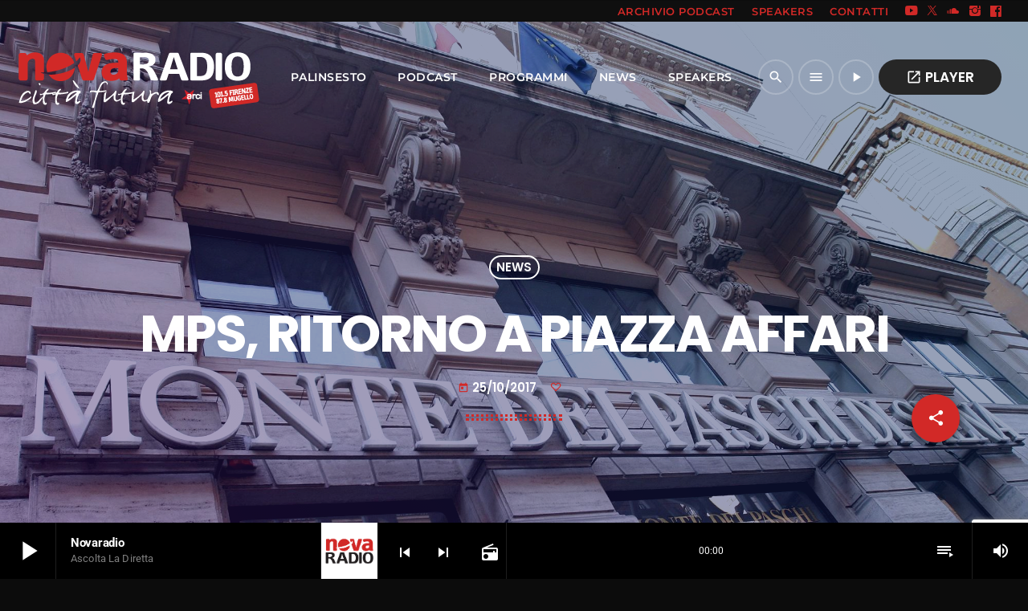

--- FILE ---
content_type: text/html; charset=UTF-8
request_url: https://www.novaradio.info/2017/10/25/mps-torna-borsa/
body_size: 24429
content:
<!doctype html>
<html class="no-js" lang="it-IT" itemscope itemtype="https://schema.org/BlogPosting">
	<head>
		<!-- Search Console TAG -->
		<meta name="google-site-verification" content="5z7l5qubyYyW3cjqGiHatLYbjOmqHqn6eefxxrRZe1M" />
		
		<!-- Google tag (gtag.js) -->
		<script async src="https://www.googletagmanager.com/gtag/js?id=G-DWTXEFZKYE"></script>
		<script>
		window.dataLayer = window.dataLayer || [];
		function gtag(){dataLayer.push(arguments);}
		gtag('js', new Date());

		gtag('config', 'G-DWTXEFZKYE');
		</script>

		<meta charset="UTF-8">
		<meta http-equiv="X-UA-Compatible" content="IE=edge">
		<meta name="viewport" content="width=device-width, initial-scale=1.0">
		<!-- WP HEAD -->
		<title>Mps, ritorno a piazza Affari &#8211; Novaradio Città Futura</title>
<meta name='robots' content='max-image-preview:large' />
	<style>img:is([sizes="auto" i], [sizes^="auto," i]) { contain-intrinsic-size: 3000px 1500px }</style>
	<link rel='dns-prefetch' href='//maps.googleapis.com' />
<link rel='dns-prefetch' href='//www.google.com' />
<link rel="alternate" type="application/rss+xml" title="Novaradio Città Futura &raquo; Feed" href="https://www.novaradio.info/feed/" />
<script>
window._wpemojiSettings = {"baseUrl":"https:\/\/s.w.org\/images\/core\/emoji\/16.0.1\/72x72\/","ext":".png","svgUrl":"https:\/\/s.w.org\/images\/core\/emoji\/16.0.1\/svg\/","svgExt":".svg","source":{"concatemoji":"https:\/\/www.novaradio.info\/wp-includes\/js\/wp-emoji-release.min.js?ver=6.8.3"}};
/*! This file is auto-generated */
!function(s,n){var o,i,e;function c(e){try{var t={supportTests:e,timestamp:(new Date).valueOf()};sessionStorage.setItem(o,JSON.stringify(t))}catch(e){}}function p(e,t,n){e.clearRect(0,0,e.canvas.width,e.canvas.height),e.fillText(t,0,0);var t=new Uint32Array(e.getImageData(0,0,e.canvas.width,e.canvas.height).data),a=(e.clearRect(0,0,e.canvas.width,e.canvas.height),e.fillText(n,0,0),new Uint32Array(e.getImageData(0,0,e.canvas.width,e.canvas.height).data));return t.every(function(e,t){return e===a[t]})}function u(e,t){e.clearRect(0,0,e.canvas.width,e.canvas.height),e.fillText(t,0,0);for(var n=e.getImageData(16,16,1,1),a=0;a<n.data.length;a++)if(0!==n.data[a])return!1;return!0}function f(e,t,n,a){switch(t){case"flag":return n(e,"\ud83c\udff3\ufe0f\u200d\u26a7\ufe0f","\ud83c\udff3\ufe0f\u200b\u26a7\ufe0f")?!1:!n(e,"\ud83c\udde8\ud83c\uddf6","\ud83c\udde8\u200b\ud83c\uddf6")&&!n(e,"\ud83c\udff4\udb40\udc67\udb40\udc62\udb40\udc65\udb40\udc6e\udb40\udc67\udb40\udc7f","\ud83c\udff4\u200b\udb40\udc67\u200b\udb40\udc62\u200b\udb40\udc65\u200b\udb40\udc6e\u200b\udb40\udc67\u200b\udb40\udc7f");case"emoji":return!a(e,"\ud83e\udedf")}return!1}function g(e,t,n,a){var r="undefined"!=typeof WorkerGlobalScope&&self instanceof WorkerGlobalScope?new OffscreenCanvas(300,150):s.createElement("canvas"),o=r.getContext("2d",{willReadFrequently:!0}),i=(o.textBaseline="top",o.font="600 32px Arial",{});return e.forEach(function(e){i[e]=t(o,e,n,a)}),i}function t(e){var t=s.createElement("script");t.src=e,t.defer=!0,s.head.appendChild(t)}"undefined"!=typeof Promise&&(o="wpEmojiSettingsSupports",i=["flag","emoji"],n.supports={everything:!0,everythingExceptFlag:!0},e=new Promise(function(e){s.addEventListener("DOMContentLoaded",e,{once:!0})}),new Promise(function(t){var n=function(){try{var e=JSON.parse(sessionStorage.getItem(o));if("object"==typeof e&&"number"==typeof e.timestamp&&(new Date).valueOf()<e.timestamp+604800&&"object"==typeof e.supportTests)return e.supportTests}catch(e){}return null}();if(!n){if("undefined"!=typeof Worker&&"undefined"!=typeof OffscreenCanvas&&"undefined"!=typeof URL&&URL.createObjectURL&&"undefined"!=typeof Blob)try{var e="postMessage("+g.toString()+"("+[JSON.stringify(i),f.toString(),p.toString(),u.toString()].join(",")+"));",a=new Blob([e],{type:"text/javascript"}),r=new Worker(URL.createObjectURL(a),{name:"wpTestEmojiSupports"});return void(r.onmessage=function(e){c(n=e.data),r.terminate(),t(n)})}catch(e){}c(n=g(i,f,p,u))}t(n)}).then(function(e){for(var t in e)n.supports[t]=e[t],n.supports.everything=n.supports.everything&&n.supports[t],"flag"!==t&&(n.supports.everythingExceptFlag=n.supports.everythingExceptFlag&&n.supports[t]);n.supports.everythingExceptFlag=n.supports.everythingExceptFlag&&!n.supports.flag,n.DOMReady=!1,n.readyCallback=function(){n.DOMReady=!0}}).then(function(){return e}).then(function(){var e;n.supports.everything||(n.readyCallback(),(e=n.source||{}).concatemoji?t(e.concatemoji):e.wpemoji&&e.twemoji&&(t(e.twemoji),t(e.wpemoji)))}))}((window,document),window._wpemojiSettings);
</script>
<link rel='stylesheet' id='proradio-reaktions-style-css' href='https://www.novaradio.info/wp-content/plugins/proradio-reaktions/assets/css/style.css?ver=PR.6.8.2' media='all' />
<link rel='stylesheet' id='reakticons-css' href='https://www.novaradio.info/wp-content/plugins/proradio-reaktions/assets/reakticons/styles.css?ver=PR.6.8.2' media='all' />
<link rel='stylesheet' id='qt-socicon-css' href='https://www.novaradio.info/wp-content/plugins/proradio-reaktions/assets/qt-socicon/styles.css?ver=PR.6.8.1' media='all' />
<style id='wp-emoji-styles-inline-css'>

	img.wp-smiley, img.emoji {
		display: inline !important;
		border: none !important;
		box-shadow: none !important;
		height: 1em !important;
		width: 1em !important;
		margin: 0 0.07em !important;
		vertical-align: -0.1em !important;
		background: none !important;
		padding: 0 !important;
	}
</style>
<link rel='stylesheet' id='wp-block-library-css' href='https://www.novaradio.info/wp-includes/css/dist/block-library/style.min.css?ver=6.8.3' media='all' />
<style id='wp-block-library-theme-inline-css'>
.wp-block-audio :where(figcaption){color:#555;font-size:13px;text-align:center}.is-dark-theme .wp-block-audio :where(figcaption){color:#ffffffa6}.wp-block-audio{margin:0 0 1em}.wp-block-code{border:1px solid #ccc;border-radius:4px;font-family:Menlo,Consolas,monaco,monospace;padding:.8em 1em}.wp-block-embed :where(figcaption){color:#555;font-size:13px;text-align:center}.is-dark-theme .wp-block-embed :where(figcaption){color:#ffffffa6}.wp-block-embed{margin:0 0 1em}.blocks-gallery-caption{color:#555;font-size:13px;text-align:center}.is-dark-theme .blocks-gallery-caption{color:#ffffffa6}:root :where(.wp-block-image figcaption){color:#555;font-size:13px;text-align:center}.is-dark-theme :root :where(.wp-block-image figcaption){color:#ffffffa6}.wp-block-image{margin:0 0 1em}.wp-block-pullquote{border-bottom:4px solid;border-top:4px solid;color:currentColor;margin-bottom:1.75em}.wp-block-pullquote cite,.wp-block-pullquote footer,.wp-block-pullquote__citation{color:currentColor;font-size:.8125em;font-style:normal;text-transform:uppercase}.wp-block-quote{border-left:.25em solid;margin:0 0 1.75em;padding-left:1em}.wp-block-quote cite,.wp-block-quote footer{color:currentColor;font-size:.8125em;font-style:normal;position:relative}.wp-block-quote:where(.has-text-align-right){border-left:none;border-right:.25em solid;padding-left:0;padding-right:1em}.wp-block-quote:where(.has-text-align-center){border:none;padding-left:0}.wp-block-quote.is-large,.wp-block-quote.is-style-large,.wp-block-quote:where(.is-style-plain){border:none}.wp-block-search .wp-block-search__label{font-weight:700}.wp-block-search__button{border:1px solid #ccc;padding:.375em .625em}:where(.wp-block-group.has-background){padding:1.25em 2.375em}.wp-block-separator.has-css-opacity{opacity:.4}.wp-block-separator{border:none;border-bottom:2px solid;margin-left:auto;margin-right:auto}.wp-block-separator.has-alpha-channel-opacity{opacity:1}.wp-block-separator:not(.is-style-wide):not(.is-style-dots){width:100px}.wp-block-separator.has-background:not(.is-style-dots){border-bottom:none;height:1px}.wp-block-separator.has-background:not(.is-style-wide):not(.is-style-dots){height:2px}.wp-block-table{margin:0 0 1em}.wp-block-table td,.wp-block-table th{word-break:normal}.wp-block-table :where(figcaption){color:#555;font-size:13px;text-align:center}.is-dark-theme .wp-block-table :where(figcaption){color:#ffffffa6}.wp-block-video :where(figcaption){color:#555;font-size:13px;text-align:center}.is-dark-theme .wp-block-video :where(figcaption){color:#ffffffa6}.wp-block-video{margin:0 0 1em}:root :where(.wp-block-template-part.has-background){margin-bottom:0;margin-top:0;padding:1.25em 2.375em}
</style>
<style id='classic-theme-styles-inline-css'>
/*! This file is auto-generated */
.wp-block-button__link{color:#fff;background-color:#32373c;border-radius:9999px;box-shadow:none;text-decoration:none;padding:calc(.667em + 2px) calc(1.333em + 2px);font-size:1.125em}.wp-block-file__button{background:#32373c;color:#fff;text-decoration:none}
</style>
<style id='global-styles-inline-css'>
:root{--wp--preset--aspect-ratio--square: 1;--wp--preset--aspect-ratio--4-3: 4/3;--wp--preset--aspect-ratio--3-4: 3/4;--wp--preset--aspect-ratio--3-2: 3/2;--wp--preset--aspect-ratio--2-3: 2/3;--wp--preset--aspect-ratio--16-9: 16/9;--wp--preset--aspect-ratio--9-16: 9/16;--wp--preset--color--black: #000000;--wp--preset--color--cyan-bluish-gray: #abb8c3;--wp--preset--color--white: #ffffff;--wp--preset--color--pale-pink: #f78da7;--wp--preset--color--vivid-red: #cf2e2e;--wp--preset--color--luminous-vivid-orange: #ff6900;--wp--preset--color--luminous-vivid-amber: #fcb900;--wp--preset--color--light-green-cyan: #7bdcb5;--wp--preset--color--vivid-green-cyan: #00d084;--wp--preset--color--pale-cyan-blue: #8ed1fc;--wp--preset--color--vivid-cyan-blue: #0693e3;--wp--preset--color--vivid-purple: #9b51e0;--wp--preset--gradient--vivid-cyan-blue-to-vivid-purple: linear-gradient(135deg,rgba(6,147,227,1) 0%,rgb(155,81,224) 100%);--wp--preset--gradient--light-green-cyan-to-vivid-green-cyan: linear-gradient(135deg,rgb(122,220,180) 0%,rgb(0,208,130) 100%);--wp--preset--gradient--luminous-vivid-amber-to-luminous-vivid-orange: linear-gradient(135deg,rgba(252,185,0,1) 0%,rgba(255,105,0,1) 100%);--wp--preset--gradient--luminous-vivid-orange-to-vivid-red: linear-gradient(135deg,rgba(255,105,0,1) 0%,rgb(207,46,46) 100%);--wp--preset--gradient--very-light-gray-to-cyan-bluish-gray: linear-gradient(135deg,rgb(238,238,238) 0%,rgb(169,184,195) 100%);--wp--preset--gradient--cool-to-warm-spectrum: linear-gradient(135deg,rgb(74,234,220) 0%,rgb(151,120,209) 20%,rgb(207,42,186) 40%,rgb(238,44,130) 60%,rgb(251,105,98) 80%,rgb(254,248,76) 100%);--wp--preset--gradient--blush-light-purple: linear-gradient(135deg,rgb(255,206,236) 0%,rgb(152,150,240) 100%);--wp--preset--gradient--blush-bordeaux: linear-gradient(135deg,rgb(254,205,165) 0%,rgb(254,45,45) 50%,rgb(107,0,62) 100%);--wp--preset--gradient--luminous-dusk: linear-gradient(135deg,rgb(255,203,112) 0%,rgb(199,81,192) 50%,rgb(65,88,208) 100%);--wp--preset--gradient--pale-ocean: linear-gradient(135deg,rgb(255,245,203) 0%,rgb(182,227,212) 50%,rgb(51,167,181) 100%);--wp--preset--gradient--electric-grass: linear-gradient(135deg,rgb(202,248,128) 0%,rgb(113,206,126) 100%);--wp--preset--gradient--midnight: linear-gradient(135deg,rgb(2,3,129) 0%,rgb(40,116,252) 100%);--wp--preset--font-size--small: 13px;--wp--preset--font-size--medium: 20px;--wp--preset--font-size--large: 36px;--wp--preset--font-size--x-large: 42px;--wp--preset--spacing--20: 0.44rem;--wp--preset--spacing--30: 0.67rem;--wp--preset--spacing--40: 1rem;--wp--preset--spacing--50: 1.5rem;--wp--preset--spacing--60: 2.25rem;--wp--preset--spacing--70: 3.38rem;--wp--preset--spacing--80: 5.06rem;--wp--preset--shadow--natural: 6px 6px 9px rgba(0, 0, 0, 0.2);--wp--preset--shadow--deep: 12px 12px 50px rgba(0, 0, 0, 0.4);--wp--preset--shadow--sharp: 6px 6px 0px rgba(0, 0, 0, 0.2);--wp--preset--shadow--outlined: 6px 6px 0px -3px rgba(255, 255, 255, 1), 6px 6px rgba(0, 0, 0, 1);--wp--preset--shadow--crisp: 6px 6px 0px rgba(0, 0, 0, 1);}:where(.is-layout-flex){gap: 0.5em;}:where(.is-layout-grid){gap: 0.5em;}body .is-layout-flex{display: flex;}.is-layout-flex{flex-wrap: wrap;align-items: center;}.is-layout-flex > :is(*, div){margin: 0;}body .is-layout-grid{display: grid;}.is-layout-grid > :is(*, div){margin: 0;}:where(.wp-block-columns.is-layout-flex){gap: 2em;}:where(.wp-block-columns.is-layout-grid){gap: 2em;}:where(.wp-block-post-template.is-layout-flex){gap: 1.25em;}:where(.wp-block-post-template.is-layout-grid){gap: 1.25em;}.has-black-color{color: var(--wp--preset--color--black) !important;}.has-cyan-bluish-gray-color{color: var(--wp--preset--color--cyan-bluish-gray) !important;}.has-white-color{color: var(--wp--preset--color--white) !important;}.has-pale-pink-color{color: var(--wp--preset--color--pale-pink) !important;}.has-vivid-red-color{color: var(--wp--preset--color--vivid-red) !important;}.has-luminous-vivid-orange-color{color: var(--wp--preset--color--luminous-vivid-orange) !important;}.has-luminous-vivid-amber-color{color: var(--wp--preset--color--luminous-vivid-amber) !important;}.has-light-green-cyan-color{color: var(--wp--preset--color--light-green-cyan) !important;}.has-vivid-green-cyan-color{color: var(--wp--preset--color--vivid-green-cyan) !important;}.has-pale-cyan-blue-color{color: var(--wp--preset--color--pale-cyan-blue) !important;}.has-vivid-cyan-blue-color{color: var(--wp--preset--color--vivid-cyan-blue) !important;}.has-vivid-purple-color{color: var(--wp--preset--color--vivid-purple) !important;}.has-black-background-color{background-color: var(--wp--preset--color--black) !important;}.has-cyan-bluish-gray-background-color{background-color: var(--wp--preset--color--cyan-bluish-gray) !important;}.has-white-background-color{background-color: var(--wp--preset--color--white) !important;}.has-pale-pink-background-color{background-color: var(--wp--preset--color--pale-pink) !important;}.has-vivid-red-background-color{background-color: var(--wp--preset--color--vivid-red) !important;}.has-luminous-vivid-orange-background-color{background-color: var(--wp--preset--color--luminous-vivid-orange) !important;}.has-luminous-vivid-amber-background-color{background-color: var(--wp--preset--color--luminous-vivid-amber) !important;}.has-light-green-cyan-background-color{background-color: var(--wp--preset--color--light-green-cyan) !important;}.has-vivid-green-cyan-background-color{background-color: var(--wp--preset--color--vivid-green-cyan) !important;}.has-pale-cyan-blue-background-color{background-color: var(--wp--preset--color--pale-cyan-blue) !important;}.has-vivid-cyan-blue-background-color{background-color: var(--wp--preset--color--vivid-cyan-blue) !important;}.has-vivid-purple-background-color{background-color: var(--wp--preset--color--vivid-purple) !important;}.has-black-border-color{border-color: var(--wp--preset--color--black) !important;}.has-cyan-bluish-gray-border-color{border-color: var(--wp--preset--color--cyan-bluish-gray) !important;}.has-white-border-color{border-color: var(--wp--preset--color--white) !important;}.has-pale-pink-border-color{border-color: var(--wp--preset--color--pale-pink) !important;}.has-vivid-red-border-color{border-color: var(--wp--preset--color--vivid-red) !important;}.has-luminous-vivid-orange-border-color{border-color: var(--wp--preset--color--luminous-vivid-orange) !important;}.has-luminous-vivid-amber-border-color{border-color: var(--wp--preset--color--luminous-vivid-amber) !important;}.has-light-green-cyan-border-color{border-color: var(--wp--preset--color--light-green-cyan) !important;}.has-vivid-green-cyan-border-color{border-color: var(--wp--preset--color--vivid-green-cyan) !important;}.has-pale-cyan-blue-border-color{border-color: var(--wp--preset--color--pale-cyan-blue) !important;}.has-vivid-cyan-blue-border-color{border-color: var(--wp--preset--color--vivid-cyan-blue) !important;}.has-vivid-purple-border-color{border-color: var(--wp--preset--color--vivid-purple) !important;}.has-vivid-cyan-blue-to-vivid-purple-gradient-background{background: var(--wp--preset--gradient--vivid-cyan-blue-to-vivid-purple) !important;}.has-light-green-cyan-to-vivid-green-cyan-gradient-background{background: var(--wp--preset--gradient--light-green-cyan-to-vivid-green-cyan) !important;}.has-luminous-vivid-amber-to-luminous-vivid-orange-gradient-background{background: var(--wp--preset--gradient--luminous-vivid-amber-to-luminous-vivid-orange) !important;}.has-luminous-vivid-orange-to-vivid-red-gradient-background{background: var(--wp--preset--gradient--luminous-vivid-orange-to-vivid-red) !important;}.has-very-light-gray-to-cyan-bluish-gray-gradient-background{background: var(--wp--preset--gradient--very-light-gray-to-cyan-bluish-gray) !important;}.has-cool-to-warm-spectrum-gradient-background{background: var(--wp--preset--gradient--cool-to-warm-spectrum) !important;}.has-blush-light-purple-gradient-background{background: var(--wp--preset--gradient--blush-light-purple) !important;}.has-blush-bordeaux-gradient-background{background: var(--wp--preset--gradient--blush-bordeaux) !important;}.has-luminous-dusk-gradient-background{background: var(--wp--preset--gradient--luminous-dusk) !important;}.has-pale-ocean-gradient-background{background: var(--wp--preset--gradient--pale-ocean) !important;}.has-electric-grass-gradient-background{background: var(--wp--preset--gradient--electric-grass) !important;}.has-midnight-gradient-background{background: var(--wp--preset--gradient--midnight) !important;}.has-small-font-size{font-size: var(--wp--preset--font-size--small) !important;}.has-medium-font-size{font-size: var(--wp--preset--font-size--medium) !important;}.has-large-font-size{font-size: var(--wp--preset--font-size--large) !important;}.has-x-large-font-size{font-size: var(--wp--preset--font-size--x-large) !important;}
:where(.wp-block-post-template.is-layout-flex){gap: 1.25em;}:where(.wp-block-post-template.is-layout-grid){gap: 1.25em;}
:where(.wp-block-columns.is-layout-flex){gap: 2em;}:where(.wp-block-columns.is-layout-grid){gap: 2em;}
:root :where(.wp-block-pullquote){font-size: 1.5em;line-height: 1.6;}
</style>
<link rel='stylesheet' id='contact-form-7-css' href='https://www.novaradio.info/wp-content/plugins/contact-form-7/includes/css/styles.css?ver=6.1.2' media='all' />
<link rel='stylesheet' id='t2gicons_frontend_Style-css' href='https://www.novaradio.info/wp-content/plugins/icons2go/inc/../assets/css/t2gicons-frontend.css?ver=6.8.3' media='all' />
<link rel='stylesheet' id='t2gicons-business-css' href='https://www.novaradio.info/wp-content/plugins/icons2go/inc/../iconpacks/t2gicons-business/styles.css?ver=6.8.3' media='all' />
<link rel='stylesheet' id='elementor-frontend-css' href='https://www.novaradio.info/wp-content/plugins/elementor/assets/css/frontend.min.css?ver=3.32.3' media='all' />
<link rel='stylesheet' id='elementor-post-12-css' href='https://www.novaradio.info/wp-content/uploads/elementor/css/post-12.css?ver=1764675511' media='all' />
<link rel='stylesheet' id='elementor-post-4753-css' href='https://www.novaradio.info/wp-content/uploads/elementor/css/post-4753.css?ver=1764675513' media='all' />
<link rel='stylesheet' id='QtswipeStyle-css' href='https://www.novaradio.info/wp-content/plugins/proradio-swipebox/swipebox/NEW/css/swipebox.min.css?ver=6.8.3' media='all' />
<link rel='stylesheet' id='proradio-videogalleries-css' href='https://www.novaradio.info/wp-content/plugins/proradio-videogalleries/assets/css/proradio-videogalleries.css?ver=PR.2.8' media='all' />
<link rel='stylesheet' id='qtPlacesStyle-css' href='https://www.novaradio.info/wp-content/plugins/qt-places/inc/frontend/assets/styles.css?ver=6.8.3' media='all' />
<link rel='stylesheet' id='font-awesome-css' href='https://www.novaradio.info/wp-content/plugins/elementor/assets/lib/font-awesome/css/font-awesome.min.css?ver=4.7.0' media='all' />
<link rel='stylesheet' id='qtmplayer-socicon-css' href='https://www.novaradio.info/wp-content/plugins/qtmplayer/assets/css/qtmplayer.css?ver=PR.6.6.9' media='all' />
<link rel='stylesheet' id='proradio-style-css' href='https://www.novaradio.info/wp-content/themes/proradio/style.css?ver=6.8.3' media='all' />
<link rel='stylesheet' id='proradio-child-style-css' href='https://www.novaradio.info/wp-content/themes/proradio-child/style.css?ver=6.8.3' media='all' />
<link rel='stylesheet' id='material-icons-css' href='https://www.novaradio.info/wp-content/themes/proradio/css/fonts/google-icons/material-icons.css?ver=8.0' media='all' />
<link rel='stylesheet' id='proradio-main-css' href='https://www.novaradio.info/wp-content/themes/proradio/css/main-min.css?ver=8.0' media='all' />
<style id='proradio-main-inline-css'>
 .proradio-circlesanimation::before{background: #0066bf;}.proradio-circlesanimation::after{background: rgba(130,36,227,0.9);}.proradio-gradprimary{background: rgba(130,36,227,0.9); background: linear-gradient(45deg, #000000 0%, #353535 100%); filter: progid:DXImageTransform.Microsoft.gradient( startColorstr='#000000', endColorstr='#353535',GradientType=1 );}.proradio-gradaccent,.proradio-hov{background: linear-gradient(45deg, #d22927 0%, #d22927 100%);}.proradio-gradicon::before{background: #d22927; background: linear-gradient(45deg, #d22927 0%, #d22927 100%); filter: progid:DXImageTransform.Microsoft.gradient( startColorstr='#d22927', endColorstr='#d22927',GradientType=1 ); color: #fff; /* No customizer required, always white */ }.proradio-post__title a{background-image: linear-gradient(to right, #d22927 50%, #d22927 100%, #fff 100%);}.proradio-stripes__accent{background-image: linear-gradient(135deg, #d22927 12.50%, transparent 12.50%, transparent 50%, #d22927 50%, #d22927 62.50%, transparent 62.50%, transparent 100%); background-size: 5px 5px;}.proradio-menu-horizontal .proradio-menubar > li > ul li a{background-image: linear-gradient(45deg, #d22927 0%,#d22927 100%, #fff 100%);}  html body{text-rendering: geometricPrecision;}  h1, h2, h3, h4, h5, h6{text-rendering: geometricPrecision;}  .proradio-internal-menu,.proradio-capfont, label,.proradio-footer__copy,.proradio-scf,.proradio-btn,.proradio-caption,.proradio-itemmetas,.proradio-menu,.proradio-secondaryhead,.proradio-cats,.proradio-menu-tree , button, input[type="button"], input[type="submit"],.button,.proradio-meta,.proradio-readm,.proradio-navlink{text-rendering: geometricPrecision;}  
</style>
<link rel='stylesheet' id='owl-carousel-css' href='https://www.novaradio.info/wp-content/themes/proradio/components/owl-carousel/dist/assets/owl.carousel.min.css?ver=2.3.2' media='all' />
<link rel='stylesheet' id='proradio-css' href='https://www.novaradio.info/wp-content/themes/proradio-child/style.css?ver=8.0' media='all' />
<link rel='stylesheet' id='kirki-styles-css' href='https://www.novaradio.info?action=kirki-styles&#038;ver=4.1' media='all' />
<link rel='stylesheet' id='elementor-gf-local-roboto-css' href='https://www.novaradio.info/wp-content/uploads/elementor/google-fonts/css/roboto.css?ver=1742337050' media='all' />
<link rel='stylesheet' id='elementor-gf-local-robotoslab-css' href='https://www.novaradio.info/wp-content/uploads/elementor/google-fonts/css/robotoslab.css?ver=1742337051' media='all' />
<script src="https://www.novaradio.info/wp-includes/js/jquery/jquery.min.js?ver=3.7.1" id="jquery-core-js"></script>
<script src="https://www.novaradio.info/wp-includes/js/jquery/jquery-migrate.min.js?ver=3.4.1" id="jquery-migrate-js"></script>
<script src="https://maps.googleapis.com/maps/api/js?ver=6.8.3" id="qt-google-maps-js"></script>
<script src="https://www.google.com/jsapi?ver=6.8.3" id="google-jsapi-js"></script>

<!-- OG: 3.3.7 -->
<meta property="og:image" content="https://www.novaradio.info/wp-content/uploads/2016/09/monte-dei-paschi-di-siena.jpg"><meta property="og:image:secure_url" content="https://www.novaradio.info/wp-content/uploads/2016/09/monte-dei-paschi-di-siena.jpg"><meta property="og:image:width" content="2000"><meta property="og:image:height" content="1312"><meta property="og:image:alt" content="monte-dei-paschi-di-siena mps"><meta property="og:image:type" content="image/jpeg"><meta property="og:description" content="FIRENZE - Mps torna a Piazza Affari, dopo dieci mesi di assenza, e con una serie di stop e rientri agli scambi si porta a 5 euro. Il valore è sopra i 4,28 euro della valutazione &#039;prudenziale&#039; fatta dall&#039;istituto ma lontano dai 6,49 euro pagati dal Tesoro per la ricapitalizzazione e agli 8,65 euro con..."><meta property="og:type" content="article"><meta property="og:locale" content="it_IT"><meta property="og:site_name" content="Novaradio Città Futura"><meta property="og:title" content="Mps, ritorno a piazza Affari"><meta property="og:url" content="https://www.novaradio.info/2017/10/25/mps-torna-borsa/"><meta property="og:updated_time" content="2017-10-25T13:19:54+02:00">
<meta property="article:published_time" content="2017-10-25T11:19:54+00:00"><meta property="article:modified_time" content="2017-10-25T11:19:54+00:00"><meta property="article:section" content="News"><meta property="article:author:username" content="Redazione Novaradio">
<meta property="twitter:partner" content="ogwp"><meta property="twitter:card" content="summary_large_image"><meta property="twitter:image" content="https://www.novaradio.info/wp-content/uploads/2016/09/monte-dei-paschi-di-siena.jpg"><meta property="twitter:image:alt" content="monte-dei-paschi-di-siena mps"><meta property="twitter:title" content="Mps, ritorno a piazza Affari"><meta property="twitter:description" content="FIRENZE - Mps torna a Piazza Affari, dopo dieci mesi di assenza, e con una serie di stop e rientri agli scambi si porta a 5 euro. Il valore è sopra i 4,28 euro della valutazione &#039;prudenziale&#039; fatta..."><meta property="twitter:url" content="https://www.novaradio.info/2017/10/25/mps-torna-borsa/"><meta property="twitter:label1" content="Reading time"><meta property="twitter:data1" content="1 minute">
<meta itemprop="image" content="https://www.novaradio.info/wp-content/uploads/2016/09/monte-dei-paschi-di-siena.jpg"><meta itemprop="name" content="Mps, ritorno a piazza Affari"><meta itemprop="description" content="FIRENZE - Mps torna a Piazza Affari, dopo dieci mesi di assenza, e con una serie di stop e rientri agli scambi si porta a 5 euro. Il valore è sopra i 4,28 euro della valutazione &#039;prudenziale&#039; fatta dall&#039;istituto ma lontano dai 6,49 euro pagati dal Tesoro per la ricapitalizzazione e agli 8,65 euro con..."><meta itemprop="datePublished" content="2017-10-25"><meta itemprop="dateModified" content="2017-10-25T11:19:54+00:00">
<meta property="profile:username" content="Redazione Novaradio">
<!-- /OG -->

<link rel="https://api.w.org/" href="https://www.novaradio.info/wp-json/" /><link rel="alternate" title="JSON" type="application/json" href="https://www.novaradio.info/wp-json/wp/v2/posts/38025" /><link rel="EditURI" type="application/rsd+xml" title="RSD" href="https://www.novaradio.info/xmlrpc.php?rsd" />
<meta name="generator" content="WordPress 6.8.3" />
<link rel="canonical" href="https://www.novaradio.info/2017/10/25/mps-torna-borsa/" />
<link rel='shortlink' href='https://www.novaradio.info/?p=38025' />
<link rel="alternate" title="oEmbed (JSON)" type="application/json+oembed" href="https://www.novaradio.info/wp-json/oembed/1.0/embed?url=https%3A%2F%2Fwww.novaradio.info%2F2017%2F10%2F25%2Fmps-torna-borsa%2F" />
<link rel="alternate" title="oEmbed (XML)" type="text/xml+oembed" href="https://www.novaradio.info/wp-json/oembed/1.0/embed?url=https%3A%2F%2Fwww.novaradio.info%2F2017%2F10%2F25%2Fmps-torna-borsa%2F&#038;format=xml" />
<meta name="generator" content="Elementor 3.32.3; features: e_font_icon_svg, additional_custom_breakpoints; settings: css_print_method-external, google_font-enabled, font_display-auto">
			<style>
				.e-con.e-parent:nth-of-type(n+4):not(.e-lazyloaded):not(.e-no-lazyload),
				.e-con.e-parent:nth-of-type(n+4):not(.e-lazyloaded):not(.e-no-lazyload) * {
					background-image: none !important;
				}
				@media screen and (max-height: 1024px) {
					.e-con.e-parent:nth-of-type(n+3):not(.e-lazyloaded):not(.e-no-lazyload),
					.e-con.e-parent:nth-of-type(n+3):not(.e-lazyloaded):not(.e-no-lazyload) * {
						background-image: none !important;
					}
				}
				@media screen and (max-height: 640px) {
					.e-con.e-parent:nth-of-type(n+2):not(.e-lazyloaded):not(.e-no-lazyload),
					.e-con.e-parent:nth-of-type(n+2):not(.e-lazyloaded):not(.e-no-lazyload) * {
						background-image: none !important;
					}
				}
			</style>
			<link rel="icon" href="https://www.novaradio.info/wp-content/uploads/2020/06/cropped-nr-32x32.png" sizes="32x32" />
<link rel="icon" href="https://www.novaradio.info/wp-content/uploads/2020/06/cropped-nr-192x192.png" sizes="192x192" />
<link rel="apple-touch-icon" href="https://www.novaradio.info/wp-content/uploads/2020/06/cropped-nr-180x180.png" />
<meta name="msapplication-TileImage" content="https://www.novaradio.info/wp-content/uploads/2020/06/cropped-nr-270x270.png" />
		<style id="wp-custom-css">
			#proradio-body #proradio-menu .proradio-btn-ctaheader, #proradio-body .proradio-btn-primary {
    background-color:var(--proradio-colors-primary-light);
}
#proradio-body #proradio-menu .proradio-btn-ctaheader:hover, #proradio-body .proradio-btn-primary:hover {
    background-color:var(--proradio-accent: #d22927 !important;)
}

.proradio-btn.proradio-active, .proradio-btn.proradio-active, .proradio-slider__c .proradio-container::before, .proradio-circlesanimation::before, .proradio-btn-primary:hover {
    background-color: #d22927;
    color: #fff !important;
}

.proradio-pagecontent .qtmplayer-playlist .qtmplayer-trackitem {
    background: var(--proradio-colors-primary-light);
    color: var(--proradio-colors-paper);
}

.proradio-pagecontent .qtmplayer-playlist .qtmplayer-trackitem p {
    color: var(--proradio-colors-paper);
}

#proradioPerformanceCheck{display: none;}

.elementor-editor-active.proradio-menu-transp   #proradio-headerbar > div { opacity:0.3 !important;
	 transition:opacity 0.3s; pointer-events: none;}


.single-post .proradio-the_content p a img, .single-post .proradio-the_content p img {display:none;}

.single-podcast .proradio-the_content .qtmplayer-playlist-large{display:none}

.proradio-single--shows .proradio-post__social {display:none;}

.members .proradio-cats{display:none !important;}

.page-id-4667 .proradio-menu.proradio-paper {
    background-color: #d12927;
    color: #ffffff;
}

.page-id-4667 .proradio-section {display:none;}

.proradio-cats{font-size: 30px;}

#proradio-body .proradio-master input[type="submit"], #proradio-body .proradio-master button {
    color: #fff!important;
}

.proradio-entrycontent__footer {display:none !important;}

.iubenda-tp-btn.iubenda-cs-preferences-link{display:none !important;}

.proradio-videogalleries__item__t {
    opacity: 1 !important;
}		</style>
				<!-- MEGA FOOTER CUSTOMIZATIONS START ========= -->
		<style id="proradio-megafooter-styles">
				</style>
		<!-- MEGA FOOTER CUSTOMIZATIONS END ========= -->
		
	<!-- PLAYER CUSTOMIZATIONS start ========= -->

	<style>
			</style>

	<!-- PLAYER CUSTOMIZATIONS END ========= -->
	
			<!-- QT Taxonomy Backgorund plugin start ========= -->
		<style>

			[class$="-catid-94"]::before{background: #ffffff;} [class$="-catid-90"]::before{background: #ffffff;} [class$="-catid-93"]::before{background: #ffffff;} [class$="-catid-16080"]::before{background: #ffffff;} [class$="-catid-12428"]::before{background: #ffffff;} [class$="-catid-12449"]::before{background: #ffffff;} [class$="-catid-12425"]::before{background: #ffffff;} [class$="-catid-12430"]::before{background: #ffffff;} [class$="-catid-12436"]::before{background: #ffffff;} [class$="-catid-12427"]::before{background: #ffffff;} [class$="-catid-16078"]::before{background: #ffffff;} [class$="-catid-12628"]::before{background: #ffffff;} [class$="-catid-12423"]::before{background: #ffffff;} [class$="-catid-12434"]::before{background: #ffffff;} [class$="-catid-12429"]::before{background: #ffffff;} [class$="-catid-12431"]::before{background: #ffffff;} [class$="-catid-12435"]::before{background: #ffffff;} [class$="-catid-12441"]::before{background: #ffffff;} [class$="-catid-12433"]::before{background: #ffffff;} [class$="-catid-12437"]::before{background: #ffffff;} [class$="-catid-12426"]::before{background: #ffffff;} [class$="-catid-12439"]::before{background: #ffffff;} [class$="-catid-12438"]::before{background: #ffffff;} [class$="-catid-12424"]::before{background: #ffffff;} [class$="-catid-12432"]::before{background: #ffffff;} [class$="-catid-12442"]::before{background: #ffffff;} [class$="-catid-12440"]::before{background: #ffffff;} [class$="-catid-12408"]::before{background: #ffffff;} [class$="-catid-12411"]::before{background: #ffffff;} [class$="-catid-12415"]::before{background: #ffffff;} [class$="-catid-12412"]::before{background: #ffffff;} [class$="-catid-12417"]::before{background: #ffffff;} [class$="-catid-12414"]::before{background: #ffffff;} [class$="-catid-12416"]::before{background: #ffffff;} [class$="-catid-12418"]::before{background: #ffffff;} [class$="-catid-12407"]::before{background: #ffffff;} [class$="-catid-12409"]::before{background: #ffffff;} [class$="-catid-12413"]::before{background: #ffffff;} [class$="-catid-12410"]::before{background: #ffffff;} [class$="-catid-12419"]::before{background: #ffffff;} [class$="-catid-78"]::before{background: #ffffff;} 		</style>
		<!-- QT Taxonomy Backgorund plugin END ========= -->
				<!-- WP HEAD END -->
		<!-- IUBENDA -->
		<script type="text/javascript">
		var _iub = _iub || [];
		_iub.csConfiguration = {"consentOnContinuedBrowsing":false,"invalidateConsentWithoutLog":true,"perPurposeConsent":true,"priorConsent":false,"siteId":2816591,"cookiePolicyId":79769092,"lang":"it","cookiePolicyUrl":"https://www.novaradio.info/cookie-policy/", "banner":{ "acceptButtonColor":"#CE0000","acceptButtonDisplay":true,"backgroundOverlay":true,"brandBackgroundColor":"#212121","closeButtonDisplay":false,"customizeButtonColor":"#212121","customizeButtonDisplay":true,"explicitWithdrawal":true,"listPurposes":true,"logo":"https://www.novaradio.info/wp-content/uploads/2020/06/novaradio-logo-w-70.png","position":"float-center","rejectButtonColor":"#CE0000","rejectButtonDisplay":true,"html":"<div id=\"iubenda-cs-banner\" style=\"z-index:99999998 !important;\" class=\"iubenda-cs-default-floating iubenda-cs-center iubenda-cs-slidein iubenda-cs-branded iubenda-cs-visible\" role=\"alertdialog\" aria-labelledby=\"iubenda-cs-title\" aria-describedby=\"iubenda-cs-paragraph\"><div class=\"iubenda-cs-container\"><div class=\"iubenda-cs-content\" style=\"background-color: #000 !important;color: #fff !important;font-size: 14px !important;\"><div class=\"cs-rationale\"><div class=\"iubenda-cs-brand\"><img src=\"https://www.novaradio.info/wp-content/uploads/2020/06/novaradio-logo-w-70.png\" alt=\"logo\"></div><div class=\"iubenda-banner-content iubenda-custom-content\" role=\"document\"><div id=\"iubenda-cs-title\">Informativa</div><div id=\"iubenda-cs-paragraph\"><p class=\"iub-p\">Noi e terze parti selezionate utilizziamo cookie o tecnologie simili per finalità tecniche e, con il tuo consenso, anche per “interazioni e funzionalità semplici” e “misurazione” come specificato nella <a href=\"https://www.novaradio.info/cookie-policy/\" class=\"iubenda-cs-cookie-policy-lnk\" target=\"_blank\" rel=\"noopener\">cookie policy</a>. Il rifiuto del consenso può rendere non disponibili le relative funzioni.</p><p class=\"iub-p\">Puoi liberamente prestare, rifiutare o revocare il tuo consenso, in qualsiasi momento.</p><p class=\"iub-p\">Usa il pulsante “Accetta” per acconsentire all'utilizzo di tali tecnologie. Usa il pulsante “Rifiuta” per continuare senza accettare.</p></div></div><div class=\"iubenda-cs-counter\" style=\"display: none;\">Premi ancora per continuare 0/1</div><div class=\"iubenda-cs-opt-group\" style=\"color:#000!important;\"><div class=\"iubenda-cs-opt-group-custom\"><button class=\"iubenda-cs-customize-btn\" tabindex=\"0\" role=\"button\" aria-pressed=\"false\">Scopri di più e personalizza</button></div><div class=\"iubenda-cs-opt-group-consent\"><button class=\"iubenda-cs-reject-btn iubenda-cs-btn-primary\" tabindex=\"0\" role=\"button\" aria-pressed=\"false\">Rifiuta</button><button class=\"iubenda-cs-accept-btn iubenda-cs-btn-primary\" tabindex=\"0\" role=\"button\" aria-pressed=\"false\">Accetta</button></div></div></div></div></div></div>" }};
		</script>
		<script type="text/javascript" src="//cdn.iubenda.com/cs/iubenda_cs.js" charset="UTF-8" async></script>		<!-- IUBENDA END -->
	</head>
	<body id="proradio-body" class="post-template-default single single-post postid-38025 single-format-standard wp-theme-proradio wp-child-theme-proradio-child proradio-chartvote-downvote-off qtmplayer__hide-audioblock qtmplayer-visibility-- proradio-body proradio-unscrolled proradio-menu-transp proradio-menu-stick proradio-ajax-pageload proradio-ajax-body-preloader proradio-features-protection--enabled elementor-default elementor-kit-12" data-scrollbar>
				<div id="proradio-global" class="proradio-global proradio-global__sticky proradio-global__sticky__sec-h">
			<!-- PLAYER SETTINGS: footer --><div id="proradio-playercontainer" class="proradio-playercontainer proradio-playercontainer--footer proradio-playercontainer--regular">
		<div id="qtmplayer-container" class="qtmplayer__container qtmplayer__container--footer">
		<div id="qtmplayer" class="qtmplayer qtmplayer-scrollbarstyle " data-qtmplayer-detailedwaveform="" data-qtmplayer-startvol="73" data-qtmplayer-debugger="0" data-artwork="1"  data-showplayer="" data-analyzer="" data-autoplay="" data-hiquality="" data-qtmplayer-api="https://www.novaradio.info/?qtmplayer_json_data=" data-qtmplayer-smflash="https://www.novaradio.info/wp-content/plugins/qtmplayer/assets/soundmanager/swf/">
			<div id="qtmplayer-controls"  class="qtmplayer__controls" data-hidetimeout="1000">
	<div class="qtmplayer__controllayer">
		<div class="qtmplayer__basic">
			<a id="qtmplayerPlay" data-qtmplayer-playbtn class="qtmplayer__play qtmplayer-btn-secondary">
				<i class="material-icons" aria-label="Play">play_arrow</i>
				<i id="qtmplayerNotif" data-qtmplayerNotif class="qtmplayer__notification"></i>
			</a>
			<div class="qtmplayer__songdata">
				<p class="qtmplayer__title proradio-marquee"></p>
				<p class="qtmplayer__artist proradio-marquee"></p>
			</div>
			<span data-playeropen class="qtmplayer__openbtn"><i class="material-icons">keyboard_arrow_right</i></span>
		</div>
		<div class="qtmplayer__advanced">
			<div class="qtmplayer__covercontainer">
				<a class="qtmplayer__cover"></a>
			</div>
			<div class="qtmplayer__songdatam">
				<p class="qtmplayer__title"></p>
				<p class="qtmplayer__artist"></p>
			</div>


			<div class="qtmplayer__stats">
	<p class="qtmplayer-listeners">Listeners: <span ></span></p>
	<p class="qtmplayer-listener_peak">Top listeners: <span ></span></p>
</div>
			<div class="qtmplayer__actions">
									<span class="qtmplayer__spacer"></span>
									<span class="qtmplayer__prev" data-control="prev">
					<i class='material-icons' aria-label="Previous">skip_previous</i>
				</span>
				<a data-qtmplayer-playbtn class="qtmplayer__playmob">
					<i class="material-icons" aria-hidden="true">play_arrow</i>
					<i id="qtmplayerNotifM" data-qtmplayerNotif class="qtmplayer__notification qtmplayer-content-secondary"></i>
				</a>
				<span class="qtmplayer__next" data-control="next">
					<i class='material-icons' aria-label="Next">skip_next</i>
				</span>
				<a id="qtmplayerCart" aria-label="Open track page" href="#" target="_blank" class="qtmplayer__cart qtmplayer-hidebtn">
					<i class='material-icons'></i>
				</a>
			</div>
			<div class="qtmplayer__trackcontainer">
				<div id="qtmplayerTrackControl" data-qtmplayer-trackcontrol class="qtmplayer__track">
					<span id="qtmplayerTime" class="qtmplayer__time" aria-label="Time">00:00</span>
					<span id="qtmplayerDuration" class="qtmplayer__length" aria-label="Duration">00:00</span>
					<span id="qtmplayerTrackAdv" class="qtmplayer-track-adv qtmplayer-tbg"></span>
					<span id="qtMplayerBuffer" class="qtmplayer-track-adv qtmplayer-buffer"></span>
					<span id="qtMplayerTadv" data-qtmplayer-trackadv class="qtmplayer-track-adv qtmplayer-content-accent"></span>
					<span id="qtMplayerMiniCue" data-qtmplayer-minicue class="qtmplayer-track-minicue"></span>
									</div>
			</div>
						<span class="qtmplayer__playlistbtn" data-playlistopen aria-label="Play">
				<i class='material-icons' aria-label="Open playlist">playlist_play</i>
			</span>
									<span class="qtmplayer__plclose qtmplayer__plclose__adv" data-playeropen>
				<i class='material-icons' aria-label="Close playlist">chevron_left</i>
			</span>
					<div class="qtmplayer__volume qtmplayer-content-primary-light ">
			<i data-qtmplayer-vicon class="material-icons" aria-label="Mute or unmute">volume_up</i>
			<div class="qtmplayer__vcontainer">
				<div data-qtmplayer-vcontrol class="qtmplayer__vcontrol">
					<span data-qtmplayer-vtrack class="qtmplayer__vtrack"></span>
					<span data-qtmplayer-vfill class="qtmplayer__vfill"></span>
					<span data-qtmplayer-vball class="qtmplayer-track-minicue qtmplayer__vball"></span>
				</div>
			</div>
		</div>
					<div class="qtmplayer__bgimg"></div>
		</div>
	</div>
</div>
<div id="qtmplayer-playlistcontainer" class="qtmplayer__playlistcontainer qtmplayer-content-primary">
	<span class="qtmplayer__plclose" data-playlistopen>
		<i class='material-icons' aria-label="Play" aria-hidden="true">chevron_left</i>
	</span>
	<div class="qtmplayer__playlistmaster">
		<div class="qtmplayer-column-left">
			<div id="qtmplayer-cover" class="qtmplayer__album">
				<a href="#" class="qtmplayer-btn qtmplayer-btn-ghost qtmplayer-btn-l qtmplayer-albumlink">Go to album</a>
			</div>
		</div>
		<div id="qtmplayer-playlist" class="qtmplayer__playlist qtmplayer-content-primary qtmplayer-column-right">
			<ul class="qtmplayer-playlist">
					<li class="qtmplayer-trackitem ">
		<img src="https://www.novaradio.info/wp-content/uploads/2020/06/player-white-100x100.png" alt="cover">		<span 			data-qtmplayer-qtmpid="2968"
						data-qtmplayer-cover="https://www.novaradio.info/wp-content/uploads/2020/06/player-white-370x370.png"
						data-qtmplayer-file="https://streaming.novaradio.info/"
						data-qtmplayer-title="Novaradio"
						data-qtmplayer-artist="Ascolta la diretta"
						data-qtmplayer-link="https://www.novaradio.info/radiochannel/novaradio/"
						data-qtmplayer-buylink="https://www.novaradio.info/radiochannel/novaradio/"
						data-qtmplayer-icon="radio"
						data-qtmplayer-type="radio"
			 class="qtmplayer-play qtmplayer-link-sec qtmplayer-play-btn"><i class='material-icons' aria-label="Play">play_arrow</i></span>
		<p>
			<span class="qtmplayer-tit">Novaradio</span>
			<span class="qtmplayer-art">Ascolta la diretta</span>
		</p>
	</li>
		<li class="qtmplayer-trackitem ">
		<img src="https://www.novaradio.info/wp-content/uploads/2022/04/maipartiti-quadrato-100x100.png" alt="cover">		<span 			data-qtmplayer-cover="https://www.novaradio.info/wp-content/uploads/2022/04/maipartiti-quadrato-370x370.png"
						data-qtmplayer-file="https://www.novaradio.info/wp-content/uploads/2020/06/MaiPartiti-28-gennaio-2026.mp3"
						data-qtmplayer-title="#MaiPartiti - 28 gennaio 2026"
						data-qtmplayer-link="https://www.novaradio.info/podcast/2026/01/28/maipartiti-28-gennaio-2026/"
						data-qtmplayer-type="track"
			 class="qtmplayer-play qtmplayer-link-sec qtmplayer-play-btn"><i class='material-icons' aria-label="Play">play_arrow</i></span>
		<p>
			<span class="qtmplayer-tit">#MaiPartiti - 28 gennaio 2026</span>
			<span class="qtmplayer-art"></span>
		</p>
	</li>
				</ul>
		</div>
	</div>
</div>
		</div>
			</div>
	</div>
<div id="proradio-headerbar" class="proradio-headerbar  proradio-headerbar__sticky "  data-proradio-stickyheader >
		<div id="proradio-headerbar-content" class="proradio-headerbar__content proradio-paper">
		<div id="proradio-secondary-header" class="proradio-secondaryhead proradio-primary">
	<div class="proradio-secondaryhead__cont">


					<h6 class="proradio-sos proradio-scf qtmplayer-feed">
				<i class="material-icons">music_note</i><span class="qtmplayer__artist"></span> <span class="proradio-sos__t2 qtmplayer__title"></span>
			</h6>
			
					<ul class="proradio-menubar proradio-menubar__secondary">
				<li id="menu-item-83011" class="menu-item menu-item-type-post_type menu-item-object-page menu-item-83011"><a href="https://www.novaradio.info/archivio-podcast/"><span>Archivio Podcast</span></a></li>
<li id="menu-item-82880" class="menu-item menu-item-type-post_type menu-item-object-page menu-item-82880"><a href="https://www.novaradio.info/speakers/"><span>Speakers</span></a></li>
<li id="menu-item-4706" class="menu-item menu-item-type-post_type menu-item-object-page menu-item-4706"><a href="https://www.novaradio.info/contatti/"><span>Contatti</span></a></li>
										<li class="proradio-social"><a href="https://www.youtube.com/c/novaradiotunes" class="qt-disableembedding proradio-soc-icon" target="_blank" aria-label="YouTube" ><i class="qt-socicon-youtube qt-socialicon" aria-hidden="true"></i></a></li>
																				<li class="proradio-social"><a href="https://twitter.com/novaradiotunes" class="qt-disableembedding proradio-soc-icon" target="_blank" aria-label="X (Twitter)" ><i class="qt-socicon-twitter qt-socialicon" aria-hidden="true"></i></a></li>
																				<li class="proradio-social"><a href="https://soundcloud.com/novaradiotunes" class="qt-disableembedding proradio-soc-icon" target="_blank" aria-label="Soundcloud" ><i class="qt-socicon-soundcloud qt-socialicon" aria-hidden="true"></i></a></li>
																				<li class="proradio-social"><a href="https://www.instagram.com/novaradio_arci/" class="qt-disableembedding proradio-soc-icon" target="_blank" aria-label="Instagram" ><i class="qt-socicon-instagram qt-socialicon" aria-hidden="true"></i></a></li>
																				<li class="proradio-social"><a href="https://it-it.facebook.com/novaradiotunes/" class="qt-disableembedding proradio-soc-icon" target="_blank" aria-label="Facebook" ><i class="qt-socicon-facebook qt-socialicon" aria-hidden="true"></i></a></li>
													</ul>
				</div>
</div><div id="proradio-menu" class="proradio-menu proradio-paper">
	<div class="proradio-menu__cont">
		<h3 class="proradio-menu__logo proradio-left">
			<a class="proradio-logolink" href="https://www.novaradio.info/" aria-label="Home link">
						<img src="https://www.novaradio.info/wp-content/uploads/2020/06/novaradio-logo-bianca-mobile.png" class="proradio-logo_header_mob" alt="Novaradio Città Futura">
				<img src="https://www.novaradio.info/wp-content/uploads/2020/06/novaradio-logo-bianca.png" class="proradio-logo_header" alt="Novaradio Città Futura">
				<img src="https://www.novaradio.info/wp-content/uploads/2020/06/logo-novaradio-98.png" class="proradio-logo_header_transparent" alt="Novaradio Città Futura">
					</a>
		</h3>

		
					<nav id="proradio-menunav" class="proradio-menu-horizontal proradio-menu-horizontal--default">
				<div class="proradio-menu-horizontal_c">
					<ul id="proradio-menubar" class="proradio-menubar proradio-menubar-default proradio-menustyle-default">
					<li id="menu-item-82885" class="menu-item menu-item-type-post_type menu-item-object-page menu-item-82885"><a href="https://www.novaradio.info/palinsesto/"><span>Palinsesto</span></a></li>
<li id="menu-item-82888" class="menu-item menu-item-type-post_type menu-item-object-page menu-item-82888"><a href="https://www.novaradio.info/podcast/"><span>Podcast</span></a></li>
<li id="menu-item-82998" class="menu-item menu-item-type-post_type menu-item-object-page menu-item-82998"><a href="https://www.novaradio.info/lista-programmi/"><span>Programmi</span></a></li>
<li id="menu-item-82886" class="menu-item menu-item-type-post_type menu-item-object-page menu-item-82886"><a href="https://www.novaradio.info/news/"><span>News</span></a></li>
<li id="menu-item-82889" class="menu-item menu-item-type-post_type menu-item-object-page menu-item-82889"><a href="https://www.novaradio.info/speakers/"><span>Speakers</span></a></li>
					</ul>
				</div>
			</nav>
				
		<div class="proradio-menubtns">
			<div class="proradio-menubtns__c">
			 
				<a class="proradio-btn proradio-btn__r" data-proradio-switch="open" data-proradio-target="#proradio-searchbar"><i class='material-icons'>search</i></a> 
				<a href="#" class="proradio-btn proradio-overlayopen-menu proradio-btn__r " data-proradio-switch="proradio-overlayopen" data-proradio-target="#proradio-body"><span></span><i class="material-icons" aria-label="Apre il menù">menu</i></a> 
<a class="proradio-btn proradio-btn--playmenu proradio-btn__r" href="#" data-qtmplayer-playbtn aria-label="Riproduci"><i class='material-icons' aria-hidden="true">play_arrow</i></a><a id="proradioCta" data-width=380 data-height=560 class="proradio-btn proradio-btn-primary  proradio-btn-ctaheader proradio-hide-on-small-only  proradio-popupwindow proradio-icon-l"  href="https://www.novaradio.info?proradio-popup=1"><i class="material-icons" aria-hidden="true">open_in_new</i> PLAYER</a>			</div>

		</div>


		


	</div>

		<nav id="proradio-searchbar" class="proradio-searchbar proradio-paper">
		<div class="proradio-searchbar__cont">
			<form action="https://www.novaradio.info/" role="search" class="proradio-search-ajax">
				<input  aria-label="Input di ricerca" name="s" type="text" placeholder="Cerca" value="" />
				<button  aria-label="Invia" type="submit" name="Invia" class="proradio-btn proradio-icon-l proradio-hide-on-small-only proradio-btn-primary" value="Cerca" ><i class="material-icons"  aria-label="Cerca">search</i> Cerca</button>
			</form>
			<a href="#" class="proradio-btn proradio-btn__r"  data-proradio-switch="open" data-proradio-target="#proradio-searchbar"> <i class="material-icons"  aria-label="Chiudi ricerca">close</i></a>
		</div>
	</nav>
	</div>
	</div>
</div>
<nav id="proradio-overlay" class="proradio-overlay proradio-paper ">
	<div class="proradio-overlay__closebar">

	
	 <span class="proradio-btn proradio-btn__r"  data-proradio-switch="proradio-overlayopen" data-proradio-target="#proradio-body"> <i class="material-icons">close</i></span>
	</div>


		<div class="proradio-hide-on-large-only">
							<ul id="proradio-menu-tree-default" class=" proradio-menu-tree">
				<li class="menu-item menu-item-type-post_type menu-item-object-page menu-item-82885"><a href="https://www.novaradio.info/palinsesto/"><span>Palinsesto</span></a></li>
<li class="menu-item menu-item-type-post_type menu-item-object-page menu-item-82888"><a href="https://www.novaradio.info/podcast/"><span>Podcast</span></a></li>
<li class="menu-item menu-item-type-post_type menu-item-object-page menu-item-82998"><a href="https://www.novaradio.info/lista-programmi/"><span>Programmi</span></a></li>
<li class="menu-item menu-item-type-post_type menu-item-object-page menu-item-82886"><a href="https://www.novaradio.info/news/"><span>News</span></a></li>
<li class="menu-item menu-item-type-post_type menu-item-object-page menu-item-82889"><a href="https://www.novaradio.info/speakers/"><span>Speakers</span></a></li>
			</ul>
						<ul class="proradio-menu-tree proradio-menu-tree__secondary">
				<li class="menu-item menu-item-type-post_type menu-item-object-page menu-item-83011"><a href="https://www.novaradio.info/archivio-podcast/"><span>Archivio Podcast</span></a></li>
<li class="menu-item menu-item-type-post_type menu-item-object-page menu-item-82880"><a href="https://www.novaradio.info/speakers/"><span>Speakers</span></a></li>
<li class="menu-item menu-item-type-post_type menu-item-object-page menu-item-4706"><a href="https://www.novaradio.info/contatti/"><span>Contatti</span></a></li>
			</ul>
				</div>
		<div class="proradio-hide-on-large-and-down">
			</div>
			<div id="proradio-sidebar-offcanvas" role="complementary" class="proradio-sidebar proradio-sidebar__secondary proradio-sidebar__offcanvas">
			<ul class="proradio-row">
				<li id="proradio_widgets-onair-2" class="proradio-widget proradio-col proradio-s12 proradio-m12 proradio-l12  proradio_widgets"><h6 class="proradio-widget__title proradio-caption proradio-caption__s proradio-anim" data-qtwaypoints-offset="30" data-qtwaypoints><span>Current show</span></h6>		<div class="qt-widget-chart">
			<article class="proradio-post proradio-post__card proradio-post__card--shows proradio-darkbg proradio-negative post-68377 shows type-shows status-publish has-post-thumbnail hentry genre-musica" data-qtwaypoints>
	<div class="proradio-bgimg proradio-bgimg--full proradio-duotone">
		<img loading="lazy" width="770" height="433" src="https://www.novaradio.info/wp-content/uploads/2022/06/NovaMilkShake-1-770x433.png" class="proradio-post__thumb wp-post-image" alt="" decoding="async" srcset="https://www.novaradio.info/wp-content/uploads/2022/06/NovaMilkShake-1-770x433.png 770w, https://www.novaradio.info/wp-content/uploads/2022/06/NovaMilkShake-1-1170x658.png 1170w, https://www.novaradio.info/wp-content/uploads/2022/06/NovaMilkShake-1-768x432.png 768w, https://www.novaradio.info/wp-content/uploads/2022/06/NovaMilkShake-1-1536x864.png 1536w, https://www.novaradio.info/wp-content/uploads/2022/06/NovaMilkShake-1.png 1550w" sizes="(max-width: 770px) 100vw, 770px" />	</div>
	<div class="proradio-post__headercont">
				<a class="proradio-post__header__link" href="https://www.novaradio.info/programmi/novamilkshake/"></a>
		<div class="proradio-post__card__cap">
			<p class="proradio-cats">
				<a href="https://www.novaradio.info/showgenre/musica/" class="proradio-catid-12414">Musica</a>			</p>
			<h3 class="proradio-post__title proradio-cutme-t-2 proradio-h4"><a href="https://www.novaradio.info/programmi/novamilkshake/">NovaMilkShake</a></h3>
							<p class="proradio-itemmetas">
					10:00 - 11:00				</p>
						</div>
			</div>
	</article>		</div>
		</li><li id="proradio_widgets-widget-2" class="proradio-widget proradio-col proradio-s12 proradio-m12 proradio-l12  proradio_widgets"><h6 class="proradio-widget__title proradio-caption proradio-caption__s proradio-anim" data-qtwaypoints-offset="30" data-qtwaypoints><span>Upcoming shows</span></h6>		<div class="qt-widget-chart">
			<article class="proradio-post proradio-post__inline proradio-paper post-68380 shows type-shows status-publish has-post-thumbnail hentry genre-musica-novita" data-qtwaypoints>
		<a class="proradio-thumb proradio-duotone" href="https://www.novaradio.info/programmi/whats-up/">
		<img loading="lazy" width="100" height="100" src="https://www.novaradio.info/wp-content/uploads/2022/06/whatsUp-100x100.png" class="proradio-post__thumb wp-post-image" alt="What’s Up" decoding="async" srcset="https://www.novaradio.info/wp-content/uploads/2022/06/whatsUp-100x100.png 100w, https://www.novaradio.info/wp-content/uploads/2022/06/whatsUp-150x150.png 150w, https://www.novaradio.info/wp-content/uploads/2022/06/whatsUp-370x370.png 370w" sizes="(max-width: 100px) 100vw, 100px" />	</a>
		<h6><a class="proradio-cutme-t-2" href="https://www.novaradio.info/programmi/whats-up/">What’s Up</a></h6>
		<p class="proradio-meta proradio-small">
			11:01 - 11:35		</p>
</article><article class="proradio-post proradio-post__inline proradio-paper post-68159 shows type-shows status-publish has-post-thumbnail hentry genre-salute-mentale" data-qtwaypoints>
		<a class="proradio-thumb proradio-duotone" href="https://www.novaradio.info/programmi/psicoradio/">
		<img loading="lazy" width="100" height="100" src="https://www.novaradio.info/wp-content/uploads/2022/04/psicoradio-100x100.png" class="proradio-post__thumb wp-post-image" alt="Psicoradio" decoding="async" srcset="https://www.novaradio.info/wp-content/uploads/2022/04/psicoradio-100x100.png 100w, https://www.novaradio.info/wp-content/uploads/2022/04/psicoradio-150x150.png 150w, https://www.novaradio.info/wp-content/uploads/2022/04/psicoradio-370x370.png 370w" sizes="(max-width: 100px) 100vw, 100px" />	</a>
		<h6><a class="proradio-cutme-t-2" href="https://www.novaradio.info/programmi/psicoradio/">Psicoradio</a></h6>
		<p class="proradio-meta proradio-small">
			La radio della mente<br>11:35 - 12:00		</p>
</article>		</div>
		</li>			</ul>
		</div>
		

						<div class="proradio-overlay__social">
												<a href="https://www.youtube.com/c/novaradiotunes" class="qt-disableembedding proradio-soc-icon" target="_blank"><i class="qt-socicon-youtube qt-socialicon"></i></a>
												<a href="https://twitter.com/novaradiotunes" class="qt-disableembedding proradio-soc-icon" target="_blank"><i class="qt-socicon-twitter qt-socialicon"></i></a>
												<a href="https://soundcloud.com/novaradiotunes" class="qt-disableembedding proradio-soc-icon" target="_blank"><i class="qt-socicon-soundcloud qt-socialicon"></i></a>
												<a href="https://www.instagram.com/novaradio_arci/" class="qt-disableembedding proradio-soc-icon" target="_blank"><i class="qt-socicon-instagram qt-socialicon"></i></a>
												<a href="https://it-it.facebook.com/novaradiotunes/" class="qt-disableembedding proradio-soc-icon" target="_blank"><i class="qt-socicon-facebook qt-socialicon"></i></a>
											</div>
					</nav>
<div class="proradio-overlay__pagemask" data-proradio-switch="proradio-overlayopen" data-proradio-target="#proradio-body"></div>














			
			<div id="proradio-ajax-master" class="proradio-master">	<div id="proradio-pagecontent"  class="proradio-pagecontent proradio-single proradio-single__sidebar proradio-bg post-38025 post type-post status-publish format-standard has-post-thumbnail hentry category-news">
		<div class="proradio-pageheader-container">
				<div class="proradio-pageheader proradio-pageheader--animate proradio-primary">
		<div class="proradio-pageheader__contents proradio-negative">
			<div class="proradio-container">
				<p class="proradio-meta proradio-small proradio-p-catz">
					<a href="https://www.novaradio.info/category/news/" class="proradio-catid-90">News</a>				</p>
				<h1 class="proradio-pagecaption proradio-glitchtxt"  data-proradio-text="Mps, ritorno a piazza Affari">Mps, ritorno a piazza Affari</h1>
				<p class="proradio-meta proradio-small">
					<span class="proradio-meta__dets">
						<span class="proradio-date"><i class="material-icons">today</i>25/10/2017</span>
																				<a data-ttgreaktions-lovelink class="proradio_reaktions-link " data-post_id="38025" href="#">
	        <span class="qtli"><i class="reakticons-heart"></i></span><span class="qtli count"></span>
	    </a>
													</span>
				</p>	
					<i class="proradio-decor proradio-center"></i>
				</div>
					</div>
		
		<div class="proradio-bgimg proradio-bgimg__parallax proradio-greyscale 
  proradio-duotone " data-proradio-parallax>
			<img data-stellar-ratio="0.48" data-stellar-horizontal-offset="0" data-stellar-vertical-offset="43" src="https://www.novaradio.info/wp-content/uploads/2016/09/monte-dei-paschi-di-siena.jpg" alt="Sfondo">
		</div>
		 
<div class="proradio-grad-layer"></div>
	<div class="proradio-dark-layer"></div>
	</div>
		<div class="proradio-shareball">
			<div id="proradio-reaktionsShareBall" class="proradio-reaktions-shareball ">
	  	<div class="proradio-reaktions-shareball__menu-btn proradio-reaktions-accent" 
	  	data-proradio-reaktions-activates="parent">
			<i class="material-icons proradio-reaktions-share">share</i>
			<i class="material-icons proradio-reaktions-close">close</i>
	  	</div>
	  	<div class="proradio-reaktions-shareball__icons-wrapper">
		    <div class="proradio-reaktions-shareball__icons">
				<a class="proradio-reaktions-shareball__pinterest proradio-popupwindow " href="https://pinterest.com/pin/create/button/?&#038;url=https://www.novaradio.info/2017/10/25/mps-torna-borsa/&#038;description=Mps,%20ritorno%20a%20piazza%20Affari&#038;media=https://www.novaradio.info/wp-content/uploads/2016/09/monte-dei-paschi-di-siena-1170x768.jpg" target="_blank"><i class="qt-socicon-pinterest"></i></a>
				<a class="proradio-reaktions-shareball__facebook proradio-popupwindow " href="https://www.facebook.com/sharer/sharer.php?u=https://www.novaradio.info/2017/10/25/mps-torna-borsa/&#038;title=Mps,%20ritorno%20a%20piazza%20Affari" target="_blank"><i class="qt-socicon-facebook"></i></a>
				<a class="proradio-reaktions-shareball__twitter proradio-popupwindow " href="https://x.com/share?url=https://www.novaradio.info/2017/10/25/mps-torna-borsa/&#038;text=Mps%2C+ritorno+a+piazza+Affari" target="_blank"><i class="qt-socicon-twitter"></i></a>
				<a class="proradio-reaktions-shareball__linkedin proradio-popupwindow " href="https://www.linkedin.com/sharing/share-offsite/?url=https://www.novaradio.info/2017/10/25/mps-torna-borsa/" target="_blank"><i class="qt-socicon-linkedin"></i></a>
				<a class="proradio-reaktions-shareball__whatsapp proradio-popupwindow " href="https://wa.me/?text=Mps%2C+ritorno+a+piazza+Affari+-+https://www.novaradio.info/2017/10/25/mps-torna-borsa/"><i class="qt-socicon-whatsapp"></i></a>
				<a class="proradio-reaktions-shareball__tumblr proradio-popupwindow " href="https://tumblr.com/share/link?url=https://www.novaradio.info/2017/10/25/mps-torna-borsa/&#038;name=Mps,%20ritorno%20a%20piazza%20Affari" target="_blank"><i class="qt-socicon-tumblr"></i></a>

			    		<a data-ttgreaktions-lovelink class="proradio_reaktions-link proradio-reaktions-shareball__like" data-post_id="38025" href="#">
	        <span class="qtli"><i class="reakticons-heart"></i></span><span class="qtli count"></span>
	    </a>
		

				<a class="proradio-reaktions-shareball__email " href="mailto:info@example.com?&subject=Mps, ritorno a piazza Affari&body=https://www.novaradio.info/2017/10/25/mps-torna-borsa/" target="_blank"><i class="material-icons">email</i></a>
		    
				<a class="proradio-reaktions-shareball__telegram proradio-popupwindow " href="https://t.me/share/url?url=https%3A%2F%2Fwww.novaradio.info%2F2017%2F10%2F25%2Fmps-torna-borsa%2F&text=Mps%2C+ritorno+a+piazza+Affari" target="_blank"><i class="qt-socicon-telegram"></i></a>

		    </div>
	  	</div>
	</div>
		</div>
			</div>
		<div class="proradio-maincontent">
			<div class="proradio-section proradio-paper">
	<div class="proradio-container">
		<div class="proradio-row proradio-stickycont">
			<div class="proradio-col proradio-s12 proradio-m12 proradio-l8">
				<div class="proradio-entrycontent">

					
					
					<div class="proradio-the_content">
						
												
						<p><a href="https://www.novaradio.info/mps-domani-la-nomina-del-nuovo-amministratore-delegato/monte-dei-paschi-di-siena/" rel="attachment wp-att-26057"><img fetchpriority="high" fetchpriority="high" decoding="async" class="alignleft wp-image-26057" src="https://www.novaradio.info/wp-content/uploads/2016/09/monte-dei-paschi-di-siena.jpg" alt="" width="372" height="244" srcset="https://www.novaradio.info/wp-content/uploads/2016/09/monte-dei-paschi-di-siena.jpg 2000w, https://www.novaradio.info/wp-content/uploads/2016/09/monte-dei-paschi-di-siena-770x505.jpg 770w, https://www.novaradio.info/wp-content/uploads/2016/09/monte-dei-paschi-di-siena-1170x768.jpg 1170w, https://www.novaradio.info/wp-content/uploads/2016/09/monte-dei-paschi-di-siena-768x504.jpg 768w, https://www.novaradio.info/wp-content/uploads/2016/09/monte-dei-paschi-di-siena-1536x1008.jpg 1536w" sizes="(max-width: 372px) 100vw, 372px" /></a>FIRENZE &#8211; Mps torna a Piazza Affari, dopo dieci mesi di assenza, e con una serie di stop e rientri agli scambi si porta a 5 euro.</p>
<p>Il valore è sopra i 4,28 euro della valutazione &#8216;prudenziale&#8217; fatta dall&#8217;istituto ma <strong>lontano dai 6,49 euro pagati dal Tesoro</strong> per la ricapitalizzazione e agli 8,65 euro con cui comprerà le azioni degli ex possessori di subordinati diventati soci loro malgrado.</p>
<p>Stando alle quotazioni della prima fase della mattinata <strong>la quota del Tesoro vale circa un miliardo di euro in meno</strong> rispetto ai 3,85 miliardi già versati per salvare l&#8217;istituto.</p>
<p>Per ripianare i bilanci, la banca <strong>metterà in vendita anche la collezione d&#8217;arte accumulata negli anni da Rocca Salimbeni</strong> – con decine di opere di grande valore dal XIV secolo all&#8217;arte contemporanea &#8211; oltre alla cessione di immobili per 500 milioni di euro, la chiusura delle filiali di New York, Londra e Hong Kong, delle controllate estere e partecipate non strategiche. Come si legge nel prospetto informativo pubblicato alla vigilia del ritorno in borsa, saranno accantonati ben 4,2 miliardi di euro per far fronte all&#8217;ammontare dei risarcimenti che la banca potrebbe trovarsi a pagare per le cause penali e civili.</p>

						
					</div>
										<p class="proradio-itemmetas proradio-single__author"><span>Scritto da: <a href="https://www.novaradio.info/author/supporto/" class="qt-authorname qt-capfont">Redazione Novaradio</a></p>
						<div class="proradio-entrycontent__footer">
		<div class="proradio-entrycontent__share">
			<a class="proradio-popupwindow proradio-reaktions-btn ttg-btn-share ttg-btn-shareaction proradio-btn tooltipped ttg-bg__facebook" href="https://www.facebook.com/sharer/sharer.php?u=https://www.novaradio.info/2017/10/25/mps-torna-borsa/&#038;title=Mps,%20ritorno%20a%20piazza%20Affari" target="_blank"><i class="qt-socicon-facebook"></i></a><a class="proradio-popupwindow proradio-reaktions-btn ttg-btn-share ttg-btn-shareaction proradio-btn tooltipped ttg-bg__email" href="mailto:info@example.com?&subject=Mps, ritorno a piazza Affari&body=https://www.novaradio.info/2017/10/25/mps-torna-borsa/" target="_blank"><i class="material-icons">email</i></a><a class="proradio-popupwindow proradio-reaktions-btn ttg-btn-share ttg-btn-shareaction proradio-btn tooltipped ttg-bg__whatsapp" href="https://wa.me/?text=Mps%2C+ritorno+a+piazza+Affari+-+https://www.novaradio.info/2017/10/25/mps-torna-borsa/"><i class="qt-socicon-whatsapp"></i></a><a class="proradio-popupwindow proradio-reaktions-btn ttg-btn-share ttg-btn-shareaction proradio-btn tooltipped ttg-bg__telegram" href="https://t.me/share/url?url=https%3A%2F%2Fwww.novaradio.info%2F2017%2F10%2F25%2Fmps-torna-borsa%2F&text=Mps%2C+ritorno+a+piazza+Affari"><i class="qt-socicon-telegram"></i></a>		</div>
		<div class="proradio-entrycontent__rating">
					</div>
	</div>
					</div>

								<div class="proradio-previouspost-section">
									</div>
									<div class="proradio-relatedpost-section">
									
			<h3 class="proradio-caption proradio-caption__l proradio-anim"  data-qtwaypoints data-qtwaypoints-offset="30">
				<span>Post simili</span>
			</h3>
			<div class="proradio-row">
									<div class="proradio-col proradio-col__post  proradio-s12 proradio-m6  proradio-l6">
						<article class="proradio-post proradio-paper proradio-post__ver proradio-has-thumb post-122957 post type-post status-publish format-standard has-post-thumbnail hentry category-news tag-garante-dei-detenuti-di-firenze tag-giancarlo-parissi tag-sollicciano tag-tentato-suicidio" data-qtwaypoints>
			<div class="proradio-post__header proradio-gradprimary proradio-negative">
			<div class="proradio-bgimg proradio-duotone">
				<img loading="lazy" width="604" height="342" src="https://www.novaradio.info/wp-content/uploads/2024/03/Carcere-Sollicciano-esterno.webp" class="proradio-post__thumb proradio-post__thumb--h wp-post-image" alt="" decoding="async" />			</div>
			<a class="proradio-post__header__link" href="https://www.novaradio.info/2026/01/28/detenuto-tenta-suicidio-a-sollicciano-salvato-dagli-agenti-ascolta/"></a>
			<div class="proradio-actions__cont">
	<div class="proradio-actions">
			
				<a href="https://www.novaradio.info/2026/01/28/detenuto-tenta-suicidio-a-sollicciano-salvato-dagli-agenti-ascolta/" class="proradio-actionicon"><i class="material-icons">insert_link</i></a>
			

				<span class="proradio-actions__a1">		<a data-ttgreaktions-shareboxfull="{&quot;id&quot;:&quot;122957&quot;,&quot;shared&quot;:&quot;https:\/\/www.novaradio.info\/2026\/01\/28\/detenuto-tenta-suicidio-a-sollicciano-salvato-dagli-agenti-ascolta\/&quot;,&quot;title&quot;:&quot;Detenuto tenta suicidio a Sollicciano, salvato dagli agenti &#8211; ASCOLTA&quot;,&quot;finalUrl&quot;:&quot;https:\/\/www.novaradio.info\/2026\/01\/28\/detenuto-tenta-suicidio-a-sollicciano-salvato-dagli-agenti-ascolta\/?id=122957&amp;reaktions-share-fullpage=122957&amp;noajax=1&amp;label=Condividi&amp;btnclass=proradio-btn  proradio-btn__r&amp;secure=b3a86b919a&quot;}" href="#nojax" class="proradio_reaktions-link ">
			<span class="qtli"><i class="reakticons-share"></i></span><span class="count"></span>
		</a>
		</span>
		

				<span class="proradio-actions__a2">		<a data-ttgreaktions-lovelink class="proradio_reaktions-link " data-post_id="122957" href="#">
	        <span class="qtli"><i class="reakticons-heart"></i></span><span class="qtli count"></span>
	    </a>
		</span>
			</div>
</div>


		</div>
			<div class="proradio-post__content">
		<p class="proradio-cats">
	<a href="https://www.novaradio.info/category/news/" class="proradio-catid-90">News</a></p>		<h3 class="proradio-post__title proradio-h4 proradio-cutme-t-4"><a href="https://www.novaradio.info/2026/01/28/detenuto-tenta-suicidio-a-sollicciano-salvato-dagli-agenti-ascolta/">Detenuto tenta suicidio a Sollicciano, salvato dagli agenti &#8211; ASCOLTA</a></h3>
				<p class="proradio-meta proradio-small">
			<span class="proradio-date"><i class="material-icons">today</i>28/01/2026</span>			<span>		<a data-ttgreaktions-lovelink class="proradio_reaktions-link " data-post_id="122957" href="#">
	        <span class="qtli"><i class="reakticons-heart"></i></span><span class="qtli count"></span>
	    </a>
		</span><span>		<a data-ttgreaktions-shareboxfull="{&quot;id&quot;:&quot;122957&quot;,&quot;shared&quot;:&quot;https:\/\/www.novaradio.info\/2026\/01\/28\/detenuto-tenta-suicidio-a-sollicciano-salvato-dagli-agenti-ascolta\/&quot;,&quot;title&quot;:&quot;Detenuto tenta suicidio a Sollicciano, salvato dagli agenti &#8211; ASCOLTA&quot;,&quot;finalUrl&quot;:&quot;https:\/\/www.novaradio.info\/2026\/01\/28\/detenuto-tenta-suicidio-a-sollicciano-salvato-dagli-agenti-ascolta\/?id=122957&amp;reaktions-share-fullpage=122957&amp;noajax=1&amp;label=Condividi&amp;btnclass=proradio-btn proradio-btn__r&amp;secure=b3a86b919a&quot;}" href="#nojax" class="proradio_reaktions-link ">
			<span class="qtli"><i class="reakticons-share"></i></span><span class="count"></span>
		</a>
		</span>		</p>
	</div>
</article>					</div>
										<div class="proradio-col proradio-col__post  proradio-s12 proradio-m6  proradio-l6">
						<article class="proradio-post proradio-paper proradio-post__ver proradio-has-thumb post-122942 post type-post status-publish format-standard has-post-thumbnail hentry category-news tag-comunita-curda-in-toscana tag-defend-rojava tag-erdal-karabei tag-rete-kurdistan-toscana tag-siria" data-qtwaypoints>
			<div class="proradio-post__header proradio-gradprimary proradio-negative">
			<div class="proradio-bgimg proradio-duotone">
				<img loading="lazy" width="616" height="770" src="https://www.novaradio.info/wp-content/uploads/2026/01/defend-rojava-30-gennaio-2026-616x770.jpeg" class="proradio-post__thumb proradio-post__thumb--v wp-post-image" alt="" decoding="async" srcset="https://www.novaradio.info/wp-content/uploads/2026/01/defend-rojava-30-gennaio-2026-616x770.jpeg 616w, https://www.novaradio.info/wp-content/uploads/2026/01/defend-rojava-30-gennaio-2026-936x1170.jpeg 936w, https://www.novaradio.info/wp-content/uploads/2026/01/defend-rojava-30-gennaio-2026-768x960.jpeg 768w, https://www.novaradio.info/wp-content/uploads/2026/01/defend-rojava-30-gennaio-2026.jpeg 1080w" sizes="(max-width: 616px) 100vw, 616px" />			</div>
			<a class="proradio-post__header__link" href="https://www.novaradio.info/2026/01/28/defend-rojava-venerdi-corteo-contro-lattacco-militare-al-confederalismo-democratico-ascolta/"></a>
			<div class="proradio-actions__cont">
	<div class="proradio-actions">
			
				<a href="https://www.novaradio.info/2026/01/28/defend-rojava-venerdi-corteo-contro-lattacco-militare-al-confederalismo-democratico-ascolta/" class="proradio-actionicon"><i class="material-icons">insert_link</i></a>
			

				<span class="proradio-actions__a1">		<a data-ttgreaktions-shareboxfull="{&quot;id&quot;:&quot;122942&quot;,&quot;shared&quot;:&quot;https:\/\/www.novaradio.info\/2026\/01\/28\/defend-rojava-venerdi-corteo-contro-lattacco-militare-al-confederalismo-democratico-ascolta\/&quot;,&quot;title&quot;:&quot;&#8220;Defend Rojava!&#8221;, venerd\u00ec corteo contro l&#8217;attacco militare al Confederalismo Democratico &#8211; ASCOLTA&quot;,&quot;finalUrl&quot;:&quot;https:\/\/www.novaradio.info\/2026\/01\/28\/defend-rojava-venerdi-corteo-contro-lattacco-militare-al-confederalismo-democratico-ascolta\/?id=122942&amp;reaktions-share-fullpage=122942&amp;noajax=1&amp;label=Condividi&amp;btnclass=proradio-btn  proradio-btn__r&amp;secure=b3a86b919a&quot;}" href="#nojax" class="proradio_reaktions-link ">
			<span class="qtli"><i class="reakticons-share"></i></span><span class="count"></span>
		</a>
		</span>
		

				<span class="proradio-actions__a2">		<a data-ttgreaktions-lovelink class="proradio_reaktions-link " data-post_id="122942" href="#">
	        <span class="qtli"><i class="reakticons-heart"></i></span><span class="qtli count"></span>
	    </a>
		</span>
			</div>
</div>


		</div>
			<div class="proradio-post__content">
		<p class="proradio-cats">
	<a href="https://www.novaradio.info/category/news/" class="proradio-catid-90">News</a></p>		<h3 class="proradio-post__title proradio-h4 proradio-cutme-t-4"><a href="https://www.novaradio.info/2026/01/28/defend-rojava-venerdi-corteo-contro-lattacco-militare-al-confederalismo-democratico-ascolta/">&#8220;Defend Rojava!&#8221;, venerdì corteo contro l&#8217;attacco militare al Confederalismo Democratico &#8211; ASCOLTA</a></h3>
				<p class="proradio-meta proradio-small">
			<span class="proradio-date"><i class="material-icons">today</i>28/01/2026</span>			<span>		<a data-ttgreaktions-lovelink class="proradio_reaktions-link " data-post_id="122942" href="#">
	        <span class="qtli"><i class="reakticons-heart"></i></span><span class="qtli count"></span>
	    </a>
		</span><span>		<a data-ttgreaktions-shareboxfull="{&quot;id&quot;:&quot;122942&quot;,&quot;shared&quot;:&quot;https:\/\/www.novaradio.info\/2026\/01\/28\/defend-rojava-venerdi-corteo-contro-lattacco-militare-al-confederalismo-democratico-ascolta\/&quot;,&quot;title&quot;:&quot;&#8220;Defend Rojava!&#8221;, venerd\u00ec corteo contro l&#8217;attacco militare al Confederalismo Democratico &#8211; ASCOLTA&quot;,&quot;finalUrl&quot;:&quot;https:\/\/www.novaradio.info\/2026\/01\/28\/defend-rojava-venerdi-corteo-contro-lattacco-militare-al-confederalismo-democratico-ascolta\/?id=122942&amp;reaktions-share-fullpage=122942&amp;noajax=1&amp;label=Condividi&amp;btnclass=proradio-btn proradio-btn__r&amp;secure=b3a86b919a&quot;}" href="#nojax" class="proradio_reaktions-link ">
			<span class="qtli"><i class="reakticons-share"></i></span><span class="count"></span>
		</a>
		</span>		</p>
	</div>
</article>					</div>
								</div>
								</div>
									<hr class="proradio-spacer-m proradio-hide-on-large-only">
			</div>
			<div class="proradio-col proradio-s12 proradio-m12 proradio-l4 proradio-stickycol">
					<div id="proradio-sidebar" role="complementary" class="proradio-sidebar proradio-sidebar__main proradio-sidebar__rgt">

		
		<ul class="proradio-row">
			<li id="proradio_widget_list-1" class="proradio-widget proradio-col proradio-s12 proradio-m6 proradio-l12  listwidget"><h6 class="proradio-widget__title proradio-caption proradio-caption__s proradio-anim" data-qtwaypoints-offset="30" data-qtwaypoints><span>ULTIMI ARTICOLI</span></h6>		<div class="qt-archives-widget">

			<article class="proradio-post proradio-post__inline proradio-paper post-122966 post type-post status-publish format-standard has-post-thumbnail hentry category-cultura tag-140-anni tag-casa-editrice-olschki" data-qtwaypoints>
			<a class="proradio-thumb proradio-duotone" href="https://www.novaradio.info/2026/01/28/140-anni-della-casa-editrice-olschki-in-programma-una-serie-di-eventi-tra-tradizione-presente-e-futuro-ascolta/">
			<img loading="lazy" width="100" height="100" src="https://www.novaradio.info/wp-content/uploads/2026/01/5_Ex-libris-copia-100x100.jpg" class="proradio-post__thumb wp-post-image" alt="140 anni della Casa editrice Olschki, in programma una serie di eventi tra tradizione, presente e futuro &#8211; ASCOLTA" decoding="async" srcset="https://www.novaradio.info/wp-content/uploads/2026/01/5_Ex-libris-copia-100x100.jpg 100w, https://www.novaradio.info/wp-content/uploads/2026/01/5_Ex-libris-copia-150x150.jpg 150w, https://www.novaradio.info/wp-content/uploads/2026/01/5_Ex-libris-copia-370x370.jpg 370w" sizes="(max-width: 100px) 100vw, 100px" />		</a>
			<h6 class="proradio-post__title proradio-h5 proradio-cutme-t-3"><a href="https://www.novaradio.info/2026/01/28/140-anni-della-casa-editrice-olschki-in-programma-una-serie-di-eventi-tra-tradizione-presente-e-futuro-ascolta/">140 anni della Casa editrice Olschki, in programma una serie di eventi tra tradizione, presente e futuro &#8211; ASCOLTA</a></h6>
</article><article class="proradio-post proradio-post__inline proradio-paper post-122968 post type-post status-publish format-standard has-post-thumbnail hentry category-cultura tag-incinema tag-la-compagnia" data-qtwaypoints>
			<a class="proradio-thumb proradio-duotone" href="https://www.novaradio.info/2026/01/28/a-la-compagnia-arriva-incinema-il-festival-accessibile-anche-alle-persone-con-disabilita-sensoriali-ascolta/">
			<img loading="lazy" width="100" height="100" src="https://www.novaradio.info/wp-content/uploads/2026/01/9d1fcb91-44ac-4879-ac08-f443d94609af-100x100.jpeg" class="proradio-post__thumb wp-post-image" alt="A La Compagnia arriva &#8220;INCinema&#8221;, il festival accessibile anche alle persone con disabilità sensoriali &#8211; ASCOLTA" decoding="async" srcset="https://www.novaradio.info/wp-content/uploads/2026/01/9d1fcb91-44ac-4879-ac08-f443d94609af-100x100.jpeg 100w, https://www.novaradio.info/wp-content/uploads/2026/01/9d1fcb91-44ac-4879-ac08-f443d94609af-150x150.jpeg 150w, https://www.novaradio.info/wp-content/uploads/2026/01/9d1fcb91-44ac-4879-ac08-f443d94609af-370x370.jpeg 370w" sizes="(max-width: 100px) 100vw, 100px" />		</a>
			<h6 class="proradio-post__title proradio-h5 proradio-cutme-t-3"><a href="https://www.novaradio.info/2026/01/28/a-la-compagnia-arriva-incinema-il-festival-accessibile-anche-alle-persone-con-disabilita-sensoriali-ascolta/">A La Compagnia arriva &#8220;INCinema&#8221;, il festival accessibile anche alle persone con disabilità sensoriali &#8211; ASCOLTA</a></h6>
</article><article class="proradio-post proradio-post__inline proradio-paper post-122962 post type-post status-publish format-standard has-post-thumbnail hentry category-uncategorized tag-carcere-di-sollicciano tag-giancarlo-parissi tag-reato-di-tortura tag-sentenza" data-qtwaypoints>
			<a class="proradio-thumb proradio-duotone" href="https://www.novaradio.info/2026/01/28/tortura-a-sollicciano-il-garante-dei-detenuti-ci-fu-determinazione-ad-impaurire-e-una-sentenza-che-rende-giustizia-ascolta/">
			<img loading="lazy" width="100" height="100" src="https://www.novaradio.info/wp-content/uploads/2026/01/gaincarlo-parissi-01-100x100.jpeg" class="proradio-post__thumb wp-post-image" alt="Tortura a Sollicciano, il garante dei detenuti: &#8220;Ci fu determinazione ad impaurire, è una sentenza che rende giustizia&#8221; &#8211; ASCOLTA" decoding="async" srcset="https://www.novaradio.info/wp-content/uploads/2026/01/gaincarlo-parissi-01-100x100.jpeg 100w, https://www.novaradio.info/wp-content/uploads/2026/01/gaincarlo-parissi-01-150x150.jpeg 150w, https://www.novaradio.info/wp-content/uploads/2026/01/gaincarlo-parissi-01-370x370.jpeg 370w" sizes="(max-width: 100px) 100vw, 100px" />		</a>
			<h6 class="proradio-post__title proradio-h5 proradio-cutme-t-3"><a href="https://www.novaradio.info/2026/01/28/tortura-a-sollicciano-il-garante-dei-detenuti-ci-fu-determinazione-ad-impaurire-e-una-sentenza-che-rende-giustizia-ascolta/">Tortura a Sollicciano, il garante dei detenuti: &#8220;Ci fu determinazione ad impaurire, è una sentenza che rende giustizia&#8221; &#8211; ASCOLTA</a></h6>
</article><article class="proradio-post proradio-post__inline proradio-paper post-122957 post type-post status-publish format-standard has-post-thumbnail hentry category-news tag-garante-dei-detenuti-di-firenze tag-giancarlo-parissi tag-sollicciano tag-tentato-suicidio" data-qtwaypoints>
			<a class="proradio-thumb proradio-duotone" href="https://www.novaradio.info/2026/01/28/detenuto-tenta-suicidio-a-sollicciano-salvato-dagli-agenti-ascolta/">
			<img loading="lazy" width="100" height="100" src="https://www.novaradio.info/wp-content/uploads/2024/03/Carcere-Sollicciano-esterno-100x100.webp" class="proradio-post__thumb wp-post-image" alt="Detenuto tenta suicidio a Sollicciano, salvato dagli agenti &#8211; ASCOLTA" decoding="async" srcset="https://www.novaradio.info/wp-content/uploads/2024/03/Carcere-Sollicciano-esterno-100x100.webp 100w, https://www.novaradio.info/wp-content/uploads/2024/03/Carcere-Sollicciano-esterno-150x150.webp 150w" sizes="(max-width: 100px) 100vw, 100px" />		</a>
			<h6 class="proradio-post__title proradio-h5 proradio-cutme-t-3"><a href="https://www.novaradio.info/2026/01/28/detenuto-tenta-suicidio-a-sollicciano-salvato-dagli-agenti-ascolta/">Detenuto tenta suicidio a Sollicciano, salvato dagli agenti &#8211; ASCOLTA</a></h6>
</article><article class="proradio-post proradio-post__inline proradio-paper post-122942 post type-post status-publish format-standard has-post-thumbnail hentry category-news tag-comunita-curda-in-toscana tag-defend-rojava tag-erdal-karabei tag-rete-kurdistan-toscana tag-siria" data-qtwaypoints>
			<a class="proradio-thumb proradio-duotone" href="https://www.novaradio.info/2026/01/28/defend-rojava-venerdi-corteo-contro-lattacco-militare-al-confederalismo-democratico-ascolta/">
			<img loading="lazy" width="100" height="100" src="https://www.novaradio.info/wp-content/uploads/2026/01/defend-rojava-30-gennaio-2026-100x100.jpeg" class="proradio-post__thumb wp-post-image" alt="&#8220;Defend Rojava!&#8221;, venerdì corteo contro l&#8217;attacco militare al Confederalismo Democratico &#8211; ASCOLTA" decoding="async" srcset="https://www.novaradio.info/wp-content/uploads/2026/01/defend-rojava-30-gennaio-2026-100x100.jpeg 100w, https://www.novaradio.info/wp-content/uploads/2026/01/defend-rojava-30-gennaio-2026-150x150.jpeg 150w, https://www.novaradio.info/wp-content/uploads/2026/01/defend-rojava-30-gennaio-2026-370x370.jpeg 370w" sizes="(max-width: 100px) 100vw, 100px" />		</a>
			<h6 class="proradio-post__title proradio-h5 proradio-cutme-t-3"><a href="https://www.novaradio.info/2026/01/28/defend-rojava-venerdi-corteo-contro-lattacco-militare-al-confederalismo-democratico-ascolta/">&#8220;Defend Rojava!&#8221;, venerdì corteo contro l&#8217;attacco militare al Confederalismo Democratico &#8211; ASCOLTA</a></h6>
</article>		</div>
				</li><li id="proradio_widgets-onair-1" class="proradio-widget proradio-col proradio-s12 proradio-m6 proradio-l12  proradio_widgets"><h6 class="proradio-widget__title proradio-caption proradio-caption__s proradio-anim" data-qtwaypoints-offset="30" data-qtwaypoints><span>ORA IN DIRETTA</span></h6>		<div class="qt-widget-chart">
			<article class="proradio-post proradio-post__card proradio-post__card--shows proradio-darkbg proradio-negative post-68377 shows type-shows status-publish has-post-thumbnail hentry genre-musica" data-qtwaypoints>
	<div class="proradio-bgimg proradio-bgimg--full proradio-duotone">
		<img loading="lazy" width="770" height="433" src="https://www.novaradio.info/wp-content/uploads/2022/06/NovaMilkShake-1-770x433.png" class="proradio-post__thumb wp-post-image" alt="" decoding="async" srcset="https://www.novaradio.info/wp-content/uploads/2022/06/NovaMilkShake-1-770x433.png 770w, https://www.novaradio.info/wp-content/uploads/2022/06/NovaMilkShake-1-1170x658.png 1170w, https://www.novaradio.info/wp-content/uploads/2022/06/NovaMilkShake-1-768x432.png 768w, https://www.novaradio.info/wp-content/uploads/2022/06/NovaMilkShake-1-1536x864.png 1536w, https://www.novaradio.info/wp-content/uploads/2022/06/NovaMilkShake-1.png 1550w" sizes="(max-width: 770px) 100vw, 770px" />	</div>
	<div class="proradio-post__headercont">
				<a class="proradio-post__header__link" href="https://www.novaradio.info/programmi/novamilkshake/"></a>
		<div class="proradio-post__card__cap">
			<p class="proradio-cats">
				<a href="https://www.novaradio.info/showgenre/musica/" class="proradio-catid-12414">Musica</a>			</p>
			<h3 class="proradio-post__title proradio-cutme-t-2 proradio-h4"><a href="https://www.novaradio.info/programmi/novamilkshake/">NovaMilkShake</a></h3>
							<p class="proradio-itemmetas">
					10:00 - 11:00				</p>
						</div>
			</div>
	</article>		</div>
		</li><li id="proradio_widgets-widget-1" class="proradio-widget proradio-col proradio-s12 proradio-m6 proradio-l12  proradio_widgets"><h6 class="proradio-widget__title proradio-caption proradio-caption__s proradio-anim" data-qtwaypoints-offset="30" data-qtwaypoints><span>OGGI IN PROGRAMMAZIONE</span></h6>		<div class="qt-widget-chart">
			<article class="proradio-post proradio-post__inline proradio-paper post-68380 shows type-shows status-publish has-post-thumbnail hentry genre-musica-novita" data-qtwaypoints>
		<a class="proradio-thumb proradio-duotone" href="https://www.novaradio.info/programmi/whats-up/">
		<img loading="lazy" width="100" height="100" src="https://www.novaradio.info/wp-content/uploads/2022/06/whatsUp-100x100.png" class="proradio-post__thumb wp-post-image" alt="What’s Up" decoding="async" srcset="https://www.novaradio.info/wp-content/uploads/2022/06/whatsUp-100x100.png 100w, https://www.novaradio.info/wp-content/uploads/2022/06/whatsUp-150x150.png 150w, https://www.novaradio.info/wp-content/uploads/2022/06/whatsUp-370x370.png 370w" sizes="(max-width: 100px) 100vw, 100px" />	</a>
		<h6><a class="proradio-cutme-t-2" href="https://www.novaradio.info/programmi/whats-up/">What’s Up</a></h6>
		<p class="proradio-meta proradio-small">
			11:01 - 11:35		</p>
</article><article class="proradio-post proradio-post__inline proradio-paper post-68159 shows type-shows status-publish has-post-thumbnail hentry genre-salute-mentale" data-qtwaypoints>
		<a class="proradio-thumb proradio-duotone" href="https://www.novaradio.info/programmi/psicoradio/">
		<img loading="lazy" width="100" height="100" src="https://www.novaradio.info/wp-content/uploads/2022/04/psicoradio-100x100.png" class="proradio-post__thumb wp-post-image" alt="Psicoradio" decoding="async" srcset="https://www.novaradio.info/wp-content/uploads/2022/04/psicoradio-100x100.png 100w, https://www.novaradio.info/wp-content/uploads/2022/04/psicoradio-150x150.png 150w, https://www.novaradio.info/wp-content/uploads/2022/04/psicoradio-370x370.png 370w" sizes="(max-width: 100px) 100vw, 100px" />	</a>
		<h6><a class="proradio-cutme-t-2" href="https://www.novaradio.info/programmi/psicoradio/">Psicoradio</a></h6>
		<p class="proradio-meta proradio-small">
			La radio della mente<br>11:35 - 12:00		</p>
</article><article class="proradio-post proradio-post__inline proradio-paper post-68377 shows type-shows status-publish has-post-thumbnail hentry genre-musica" data-qtwaypoints>
		<a class="proradio-thumb proradio-duotone" href="https://www.novaradio.info/programmi/novamilkshake/">
		<img loading="lazy" width="100" height="100" src="https://www.novaradio.info/wp-content/uploads/2022/06/NovaMilkShake-1-100x100.png" class="proradio-post__thumb wp-post-image" alt="NovaMilkShake" decoding="async" srcset="https://www.novaradio.info/wp-content/uploads/2022/06/NovaMilkShake-1-100x100.png 100w, https://www.novaradio.info/wp-content/uploads/2022/06/NovaMilkShake-1-150x150.png 150w, https://www.novaradio.info/wp-content/uploads/2022/06/NovaMilkShake-1-370x370.png 370w" sizes="(max-width: 100px) 100vw, 100px" />	</a>
		<h6><a class="proradio-cutme-t-2" href="https://www.novaradio.info/programmi/novamilkshake/">NovaMilkShake</a></h6>
		<p class="proradio-meta proradio-small">
			12:01 - 13:00		</p>
</article><article class="proradio-post proradio-post__inline proradio-paper post-68382 shows type-shows status-publish has-post-thumbnail hentry" data-qtwaypoints>
		<a class="proradio-thumb proradio-duotone" href="https://www.novaradio.info/programmi/giornale-radio-sociale-agenda-cesvot/">
		<img loading="lazy" width="100" height="100" src="https://www.novaradio.info/wp-content/uploads/2022/06/fondonovaradio-light-07-100x100.png" class="proradio-post__thumb wp-post-image" alt="Giornale Radio Sociale + Agenda Cesvot" decoding="async" srcset="https://www.novaradio.info/wp-content/uploads/2022/06/fondonovaradio-light-07-100x100.png 100w, https://www.novaradio.info/wp-content/uploads/2022/06/fondonovaradio-light-07-150x150.png 150w, https://www.novaradio.info/wp-content/uploads/2022/06/fondonovaradio-light-07-370x370.png 370w" sizes="(max-width: 100px) 100vw, 100px" />	</a>
		<h6><a class="proradio-cutme-t-2" href="https://www.novaradio.info/programmi/giornale-radio-sociale-agenda-cesvot/">Giornale Radio Sociale + Agenda Cesvot</a></h6>
		<p class="proradio-meta proradio-small">
			13:00 - 13:10		</p>
</article><article class="proradio-post proradio-post__inline proradio-paper post-68377 shows type-shows status-publish has-post-thumbnail hentry genre-musica" data-qtwaypoints>
		<a class="proradio-thumb proradio-duotone" href="https://www.novaradio.info/programmi/novamilkshake/">
		<img loading="lazy" width="100" height="100" src="https://www.novaradio.info/wp-content/uploads/2022/06/NovaMilkShake-1-100x100.png" class="proradio-post__thumb wp-post-image" alt="NovaMilkShake" decoding="async" srcset="https://www.novaradio.info/wp-content/uploads/2022/06/NovaMilkShake-1-100x100.png 100w, https://www.novaradio.info/wp-content/uploads/2022/06/NovaMilkShake-1-150x150.png 150w, https://www.novaradio.info/wp-content/uploads/2022/06/NovaMilkShake-1-370x370.png 370w" sizes="(max-width: 100px) 100vw, 100px" />	</a>
		<h6><a class="proradio-cutme-t-2" href="https://www.novaradio.info/programmi/novamilkshake/">NovaMilkShake</a></h6>
		<p class="proradio-meta proradio-small">
			13:11 - 14:00		</p>
</article>		</div>
		</li><li id="proradio_widget-widget-1" class="proradio-widget proradio-col proradio-s12 proradio-m6 proradio-l12  proradio_widget"><h6 class="proradio-widget__title proradio-caption proradio-caption__s proradio-anim" data-qtwaypoints-offset="30" data-qtwaypoints><span>Playlist</span></h6>		<div class="qt-widget-chart">
					</div>
		</li>		</ul>

			</div>
				</div>
		</div>
	</div>
</div>
		</div>
	</div>
		
						<div id="proradio-megafooter" class="proradio-megafooter__container">
									<div id='proradio-megafooter-item-4753' class="proradio-megafooter__item post-4753 proradio-megafooter type-proradio-megafooter status-publish hentry" >
						<div class="proradio-megafooter__itemcontent">
									<div data-elementor-type="wp-post" data-elementor-id="4753" class="elementor elementor-4753">
						<section class="elementor-section elementor-top-section elementor-element elementor-element-681f048 elementor-section-stretched elementor-section-full_width elementor-section-height-default elementor-section-height-default" data-id="681f048" data-element_type="section" data-settings="{&quot;stretch_section&quot;:&quot;section-stretched&quot;,&quot;background_background&quot;:&quot;classic&quot;}">
							<div class="elementor-background-overlay"></div>
							<div class="elementor-container elementor-column-gap-wider">
					<div class="elementor-column elementor-col-100 elementor-top-column elementor-element elementor-element-7dedddb" data-id="7dedddb" data-element_type="column" data-settings="{&quot;background_background&quot;:&quot;classic&quot;}">
			<div class="elementor-widget-wrap elementor-element-populated">
					<div class="elementor-background-overlay"></div>
						<section class="elementor-section elementor-inner-section elementor-element elementor-element-b51655d elementor-section-content-top elementor-section-boxed elementor-section-height-default elementor-section-height-default" data-id="b51655d" data-element_type="section" data-settings="{&quot;background_background&quot;:&quot;classic&quot;}">
						<div class="elementor-container elementor-column-gap-default">
					<div class="elementor-column elementor-col-33 elementor-inner-column elementor-element elementor-element-c7c58e5" data-id="c7c58e5" data-element_type="column">
			<div class="elementor-widget-wrap elementor-element-populated">
						<div class="elementor-element elementor-element-c451a95 elementor-widget elementor-widget-proradio-elementor-qt-caption" data-id="c451a95" data-element_type="widget" data-widget_type="proradio-elementor-qt-caption.default">
				<div class="elementor-widget-container">
							<div>
			<h3  class="proradio-element-caption proradio-caption  proradio-caption__s proradio-caption--neg  " data-qtwaypoints-offset="30" data-qtwaypoints>				<span>Ultimi Podcast</span>
				</h3>		</div>
						</div>
				</div>
				<div class="elementor-element elementor-element-be37320 elementor-widget elementor-widget-proradio-elementor-post-inline" data-id="be37320" data-element_type="widget" data-widget_type="proradio-elementor-post-inline.default">
				<div class="elementor-widget-container">
								<div id="581bc8ad762e63aab3ff8e8ac48ff0bc" class="proradio-post-inline-horizontal">
				<article class="proradio-post proradio-post__inline proradio-paper post-122854 podcast type-podcast status-publish has-post-thumbnail hentry podcastfilter-non-graffiate-quel-vinile" data-qtwaypoints>
			<a class="proradio-thumb proradio-duotone" href="https://www.novaradio.info/podcast/2026/01/28/non-graffiate-quel-vinile-28-gennaio-2026-ospite-finaz/">
			<img decoding="async" width="100" height="100" src="https://www.novaradio.info/wp-content/uploads/2025/12/non-graffiate-quel-vinile-100x100.jpg" class="proradio-post__thumb wp-post-image" alt="Non graffiate quel vinile &#8211; 28 gennaio 2026 | Ospite Finaz" srcset="https://www.novaradio.info/wp-content/uploads/2025/12/non-graffiate-quel-vinile-100x100.jpg 100w, https://www.novaradio.info/wp-content/uploads/2025/12/non-graffiate-quel-vinile-150x150.jpg 150w, https://www.novaradio.info/wp-content/uploads/2025/12/non-graffiate-quel-vinile-370x370.jpg 370w" sizes="(max-width: 100px) 100vw, 100px" />		</a>
			<h6 class="proradio-post__title proradio-h5 proradio-cutme-t-3"><a href="https://www.novaradio.info/podcast/2026/01/28/non-graffiate-quel-vinile-28-gennaio-2026-ospite-finaz/">Non graffiate quel vinile &#8211; 28 gennaio 2026 | Ospite Finaz</a></h6>
</article><article class="proradio-post proradio-post__inline proradio-paper post-122929 podcast type-podcast status-publish has-post-thumbnail hentry podcastfilter-florence-underground" data-qtwaypoints>
			<a class="proradio-thumb proradio-duotone" href="https://www.novaradio.info/podcast/2026/01/28/florence-underground-27-gennaio-2026/">
			<img decoding="async" width="100" height="100" src="https://www.novaradio.info/wp-content/uploads/2024/01/florence-underground-100x100.jpg" class="proradio-post__thumb wp-post-image" alt="Florence Underground &#8211; 27 gennaio 2026" srcset="https://www.novaradio.info/wp-content/uploads/2024/01/florence-underground-100x100.jpg 100w, https://www.novaradio.info/wp-content/uploads/2024/01/florence-underground-150x150.jpg 150w, https://www.novaradio.info/wp-content/uploads/2024/01/florence-underground-370x370.jpg 370w" sizes="(max-width: 100px) 100vw, 100px" />		</a>
			<h6 class="proradio-post__title proradio-h5 proradio-cutme-t-3"><a href="https://www.novaradio.info/podcast/2026/01/28/florence-underground-27-gennaio-2026/">Florence Underground &#8211; 27 gennaio 2026</a></h6>
</article><article class="proradio-post proradio-post__inline proradio-paper post-122931 podcast type-podcast status-publish has-post-thumbnail hentry podcastfilter-le-selezioni-musicali-del-martedi" data-qtwaypoints>
			<a class="proradio-thumb proradio-duotone" href="https://www.novaradio.info/podcast/2026/01/28/le-selezioni-musicali-del-martedi-27-gennaio-2026/">
			<img loading="lazy" loading="lazy" decoding="async" width="100" height="100" src="https://www.novaradio.info/wp-content/uploads/2020/06/leselezionidelmartedi-quadrata-100x100.png" class="proradio-post__thumb wp-post-image" alt="Le Selezioni Musicali del Martedì &#8211; 27 gennaio 2026" srcset="https://www.novaradio.info/wp-content/uploads/2020/06/leselezionidelmartedi-quadrata-100x100.png 100w, https://www.novaradio.info/wp-content/uploads/2020/06/leselezionidelmartedi-quadrata-150x150.png 150w, https://www.novaradio.info/wp-content/uploads/2020/06/leselezionidelmartedi-quadrata-370x370.png 370w, https://www.novaradio.info/wp-content/uploads/2020/06/leselezionidelmartedi-quadrata.png 600w" sizes="(max-width: 100px) 100vw, 100px" />		</a>
			<h6 class="proradio-post__title proradio-h5 proradio-cutme-t-3"><a href="https://www.novaradio.info/podcast/2026/01/28/le-selezioni-musicali-del-martedi-27-gennaio-2026/">Le Selezioni Musicali del Martedì &#8211; 27 gennaio 2026</a></h6>
</article><article class="proradio-post proradio-post__inline proradio-paper post-122971 podcast type-podcast status-publish has-post-thumbnail hentry podcastfilter-sputnik" data-qtwaypoints>
			<a class="proradio-thumb proradio-duotone" href="https://www.novaradio.info/podcast/2026/01/28/sputnik-intervista-a-costi-28-gennaio-2026/">
			<img loading="lazy" loading="lazy" decoding="async" width="100" height="100" src="https://www.novaradio.info/wp-content/uploads/2020/06/sputnik-quadrata-100x100.png" class="proradio-post__thumb wp-post-image" alt="Sputnik &#8211; Intervista a Costì! &#8211; 28 gennaio 2026" srcset="https://www.novaradio.info/wp-content/uploads/2020/06/sputnik-quadrata-100x100.png 100w, https://www.novaradio.info/wp-content/uploads/2020/06/sputnik-quadrata-150x150.png 150w, https://www.novaradio.info/wp-content/uploads/2020/06/sputnik-quadrata-370x370.png 370w, https://www.novaradio.info/wp-content/uploads/2020/06/sputnik-quadrata.png 600w" sizes="(max-width: 100px) 100vw, 100px" />		</a>
			<h6 class="proradio-post__title proradio-h5 proradio-cutme-t-3"><a href="https://www.novaradio.info/podcast/2026/01/28/sputnik-intervista-a-costi-28-gennaio-2026/">Sputnik &#8211; Intervista a Costì! &#8211; 28 gennaio 2026</a></h6>
</article><article class="proradio-post proradio-post__inline proradio-paper post-122972 podcast type-podcast status-publish has-post-thumbnail hentry podcastfilter-maipartiti" data-qtwaypoints>
			<a class="proradio-thumb proradio-duotone" href="https://www.novaradio.info/podcast/2026/01/28/maipartiti-28-gennaio-2026/">
			<img loading="lazy" loading="lazy" decoding="async" width="100" height="100" src="https://www.novaradio.info/wp-content/uploads/2022/04/maipartiti-quadrato-100x100.png" class="proradio-post__thumb wp-post-image" alt="#MaiPartiti &#8211; 28 gennaio 2026" srcset="https://www.novaradio.info/wp-content/uploads/2022/04/maipartiti-quadrato-100x100.png 100w, https://www.novaradio.info/wp-content/uploads/2022/04/maipartiti-quadrato-150x150.png 150w, https://www.novaradio.info/wp-content/uploads/2022/04/maipartiti-quadrato-370x370.png 370w, https://www.novaradio.info/wp-content/uploads/2022/04/maipartiti-quadrato.png 600w" sizes="(max-width: 100px) 100vw, 100px" />		</a>
			<h6 class="proradio-post__title proradio-h5 proradio-cutme-t-3"><a href="https://www.novaradio.info/podcast/2026/01/28/maipartiti-28-gennaio-2026/">#MaiPartiti &#8211; 28 gennaio 2026</a></h6>
</article>			</div>
							</div>
				</div>
					</div>
		</div>
				<div class="elementor-column elementor-col-33 elementor-inner-column elementor-element elementor-element-69662f8" data-id="69662f8" data-element_type="column">
			<div class="elementor-widget-wrap elementor-element-populated">
						<div class="elementor-element elementor-element-d2b5588 elementor-widget elementor-widget-proradio-elementor-qt-caption" data-id="d2b5588" data-element_type="widget" data-widget_type="proradio-elementor-qt-caption.default">
				<div class="elementor-widget-container">
							<div>
			<h3  class="proradio-element-caption proradio-caption  proradio-caption__s proradio-caption--neg  " data-qtwaypoints-offset="30" data-qtwaypoints>				<span>Speakers</span>
				</h3>		</div>
						</div>
				</div>
				<div class="elementor-element elementor-element-f40b249 elementor-widget elementor-widget-proradio-elementor-post-inline" data-id="f40b249" data-element_type="widget" data-widget_type="proradio-elementor-post-inline.default">
				<div class="elementor-widget-container">
								<div id="27e5ac5acd514db56d15ed9207455130" class="proradio-post-inline-horizontal">
				<article class="proradio-post proradio-post__inline proradio-paper post-68169 members type-members status-publish has-post-thumbnail hentry membertype-speakers" data-qtwaypoints>
			<a class="proradio-thumb proradio-duotone" href="https://www.novaradio.info/speaker/franco-bagnoli/">
			<img loading="lazy" loading="lazy" decoding="async" width="100" height="100" src="https://www.novaradio.info/wp-content/uploads/2022/04/Placeholder-2-100x100.png" class="proradio-post__thumb wp-post-image" alt="Franco Bagnoli" srcset="https://www.novaradio.info/wp-content/uploads/2022/04/Placeholder-2-100x100.png 100w, https://www.novaradio.info/wp-content/uploads/2022/04/Placeholder-2-150x150.png 150w, https://www.novaradio.info/wp-content/uploads/2022/04/Placeholder-2-370x370.png 370w" sizes="(max-width: 100px) 100vw, 100px" />		</a>
			<h6 class="proradio-post__title proradio-h5 proradio-cutme-t-3"><a href="https://www.novaradio.info/speaker/franco-bagnoli/">Franco Bagnoli</a></h6>
</article><article class="proradio-post proradio-post__inline proradio-paper post-68120 members type-members status-publish has-post-thumbnail hentry membertype-speakers" data-qtwaypoints>
			<a class="proradio-thumb proradio-duotone" href="https://www.novaradio.info/speaker/la-redazione-di-lungarno/">
			<img loading="lazy" loading="lazy" decoding="async" width="100" height="100" src="https://www.novaradio.info/wp-content/uploads/2022/04/Placeholder-2-100x100.png" class="proradio-post__thumb wp-post-image" alt="La redazione di Lungarno" srcset="https://www.novaradio.info/wp-content/uploads/2022/04/Placeholder-2-100x100.png 100w, https://www.novaradio.info/wp-content/uploads/2022/04/Placeholder-2-150x150.png 150w, https://www.novaradio.info/wp-content/uploads/2022/04/Placeholder-2-370x370.png 370w" sizes="(max-width: 100px) 100vw, 100px" />		</a>
			<h6 class="proradio-post__title proradio-h5 proradio-cutme-t-3"><a href="https://www.novaradio.info/speaker/la-redazione-di-lungarno/">La redazione di Lungarno</a></h6>
</article><article class="proradio-post proradio-post__inline proradio-paper post-68066 members type-members status-publish has-post-thumbnail hentry membertype-speakers" data-qtwaypoints>
			<a class="proradio-thumb proradio-duotone" href="https://www.novaradio.info/speaker/matilde-blu-benvenuti/">
			<img loading="lazy" loading="lazy" decoding="async" width="100" height="100" src="https://www.novaradio.info/wp-content/uploads/2022/04/MATILDE-BENVENUTI-100x100.png" class="proradio-post__thumb wp-post-image" alt="Matilde “Blu” Benvenuti" srcset="https://www.novaradio.info/wp-content/uploads/2022/04/MATILDE-BENVENUTI-100x100.png 100w, https://www.novaradio.info/wp-content/uploads/2022/04/MATILDE-BENVENUTI-150x150.png 150w, https://www.novaradio.info/wp-content/uploads/2022/04/MATILDE-BENVENUTI-370x370.png 370w" sizes="(max-width: 100px) 100vw, 100px" />		</a>
			<h6 class="proradio-post__title proradio-h5 proradio-cutme-t-3"><a href="https://www.novaradio.info/speaker/matilde-blu-benvenuti/">Matilde “Blu” Benvenuti</a></h6>
</article><article class="proradio-post proradio-post__inline proradio-paper post-68173 members type-members status-publish has-post-thumbnail hentry membertype-speakers" data-qtwaypoints>
			<a class="proradio-thumb proradio-duotone" href="https://www.novaradio.info/speaker/paride-vannucchi/">
			<img loading="lazy" loading="lazy" decoding="async" width="100" height="100" src="https://www.novaradio.info/wp-content/uploads/2022/04/foto-paride-vannucchi-base-luna-chiama-terra-1-100x100.jpg" class="proradio-post__thumb wp-post-image" alt="Paride Vannucchi" srcset="https://www.novaradio.info/wp-content/uploads/2022/04/foto-paride-vannucchi-base-luna-chiama-terra-1-100x100.jpg 100w, https://www.novaradio.info/wp-content/uploads/2022/04/foto-paride-vannucchi-base-luna-chiama-terra-1-150x150.jpg 150w, https://www.novaradio.info/wp-content/uploads/2022/04/foto-paride-vannucchi-base-luna-chiama-terra-1-370x370.jpg 370w" sizes="(max-width: 100px) 100vw, 100px" />		</a>
			<h6 class="proradio-post__title proradio-h5 proradio-cutme-t-3"><a href="https://www.novaradio.info/speaker/paride-vannucchi/">Paride Vannucchi</a></h6>
</article><article class="proradio-post proradio-post__inline proradio-paper post-68068 members type-members status-publish has-post-thumbnail hentry membertype-speakers" data-qtwaypoints>
			<a class="proradio-thumb proradio-duotone" href="https://www.novaradio.info/speaker/giovanna-pacini/">
			<img loading="lazy" loading="lazy" decoding="async" width="100" height="100" src="https://www.novaradio.info/wp-content/uploads/2022/04/Placeholder-2-100x100.png" class="proradio-post__thumb wp-post-image" alt="Giovanna Pacini" srcset="https://www.novaradio.info/wp-content/uploads/2022/04/Placeholder-2-100x100.png 100w, https://www.novaradio.info/wp-content/uploads/2022/04/Placeholder-2-150x150.png 150w, https://www.novaradio.info/wp-content/uploads/2022/04/Placeholder-2-370x370.png 370w" sizes="(max-width: 100px) 100vw, 100px" />		</a>
			<h6 class="proradio-post__title proradio-h5 proradio-cutme-t-3"><a href="https://www.novaradio.info/speaker/giovanna-pacini/">Giovanna Pacini</a></h6>
</article>			</div>
							</div>
				</div>
					</div>
		</div>
				<div class="elementor-column elementor-col-33 elementor-inner-column elementor-element elementor-element-278226e" data-id="278226e" data-element_type="column">
			<div class="elementor-widget-wrap elementor-element-populated">
						<div class="elementor-element elementor-element-f2cdedb elementor-widget elementor-widget-proradio-elementor-qt-caption" data-id="f2cdedb" data-element_type="widget" data-widget_type="proradio-elementor-qt-caption.default">
				<div class="elementor-widget-container">
							<div>
			<h3  class="proradio-element-caption proradio-caption  proradio-caption__s proradio-caption--neg  " data-qtwaypoints-offset="30" data-qtwaypoints>				<span>Contatti &amp; info</span>
				</h3>		</div>
						</div>
				</div>
				<div class="elementor-element elementor-element-2949010 elementor-widget elementor-widget-image" data-id="2949010" data-element_type="widget" data-widget_type="image.default">
				<div class="elementor-widget-container">
															<img loading="lazy" loading="lazy" decoding="async" width="476" height="146" src="https://www.novaradio.info/wp-content/uploads/2020/06/logonovaradio-od.png" class="attachment-full size-full wp-image-68262" alt="" />															</div>
				</div>
				<div class="elementor-element elementor-element-0d89baa elementor-widget elementor-widget-text-editor" data-id="0d89baa" data-element_type="widget" data-widget_type="text-editor.default">
				<div class="elementor-widget-container">
									<p><span style="color: #ffffff;"><strong>Novaradio Città Futura<br /></strong> La radio comunitaria dell&#8217;Arci di Firenze </span></p><p><span style="color: #ffffff;"><strong>FM 101.5</strong> Firenze e area metropolitana</span><br /><span style="color: #ffffff;"><strong>FM 87.8</strong> Mugello </span></p><p><span style="color: #ffffff;">Tel 055 0351664 </span><br /><span style="color: #ffffff;">Piazza de’ Ciompi 11</span><br /><span style="color: #ffffff;">50122 Firenze</span></p>								</div>
				</div>
				<div class="elementor-element elementor-element-94485e8 elementor-shape-circle e-grid-align-left elementor-grid-0 elementor-widget elementor-widget-social-icons" data-id="94485e8" data-element_type="widget" data-widget_type="social-icons.default">
				<div class="elementor-widget-container">
							<div class="elementor-social-icons-wrapper elementor-grid" role="list">
							<span class="elementor-grid-item" role="listitem">
					<a class="elementor-icon elementor-social-icon elementor-social-icon-instagram elementor-repeater-item-11f9d8b" href="https://www.instagram.com/novaradio_arci/" target="_blank">
						<span class="elementor-screen-only">Instagram</span>
						<svg aria-hidden="true" class="e-font-icon-svg e-fab-instagram" viewBox="0 0 448 512" xmlns="http://www.w3.org/2000/svg"><path d="M224.1 141c-63.6 0-114.9 51.3-114.9 114.9s51.3 114.9 114.9 114.9S339 319.5 339 255.9 287.7 141 224.1 141zm0 189.6c-41.1 0-74.7-33.5-74.7-74.7s33.5-74.7 74.7-74.7 74.7 33.5 74.7 74.7-33.6 74.7-74.7 74.7zm146.4-194.3c0 14.9-12 26.8-26.8 26.8-14.9 0-26.8-12-26.8-26.8s12-26.8 26.8-26.8 26.8 12 26.8 26.8zm76.1 27.2c-1.7-35.9-9.9-67.7-36.2-93.9-26.2-26.2-58-34.4-93.9-36.2-37-2.1-147.9-2.1-184.9 0-35.8 1.7-67.6 9.9-93.9 36.1s-34.4 58-36.2 93.9c-2.1 37-2.1 147.9 0 184.9 1.7 35.9 9.9 67.7 36.2 93.9s58 34.4 93.9 36.2c37 2.1 147.9 2.1 184.9 0 35.9-1.7 67.7-9.9 93.9-36.2 26.2-26.2 34.4-58 36.2-93.9 2.1-37 2.1-147.8 0-184.8zM398.8 388c-7.8 19.6-22.9 34.7-42.6 42.6-29.5 11.7-99.5 9-132.1 9s-102.7 2.6-132.1-9c-19.6-7.8-34.7-22.9-42.6-42.6-11.7-29.5-9-99.5-9-132.1s-2.6-102.7 9-132.1c7.8-19.6 22.9-34.7 42.6-42.6 29.5-11.7 99.5-9 132.1-9s102.7-2.6 132.1 9c19.6 7.8 34.7 22.9 42.6 42.6 11.7 29.5 9 99.5 9 132.1s2.7 102.7-9 132.1z"></path></svg>					</a>
				</span>
							<span class="elementor-grid-item" role="listitem">
					<a class="elementor-icon elementor-social-icon elementor-social-icon-facebook-f elementor-repeater-item-db27799" href="https://www.facebook.com/novaradiotunes" target="_blank">
						<span class="elementor-screen-only">Facebook-f</span>
						<svg aria-hidden="true" class="e-font-icon-svg e-fab-facebook-f" viewBox="0 0 320 512" xmlns="http://www.w3.org/2000/svg"><path d="M279.14 288l14.22-92.66h-88.91v-60.13c0-25.35 12.42-50.06 52.24-50.06h40.42V6.26S260.43 0 225.36 0c-73.22 0-121.08 44.38-121.08 124.72v70.62H22.89V288h81.39v224h100.17V288z"></path></svg>					</a>
				</span>
							<span class="elementor-grid-item" role="listitem">
					<a class="elementor-icon elementor-social-icon elementor-social-icon-twitter elementor-repeater-item-3b8d2fb" href="https://twitter.com/novaradiotunes" target="_blank">
						<span class="elementor-screen-only">Twitter</span>
						<svg aria-hidden="true" class="e-font-icon-svg e-fab-twitter" viewBox="0 0 512 512" xmlns="http://www.w3.org/2000/svg"><path d="M459.37 151.716c.325 4.548.325 9.097.325 13.645 0 138.72-105.583 298.558-298.558 298.558-59.452 0-114.68-17.219-161.137-47.106 8.447.974 16.568 1.299 25.34 1.299 49.055 0 94.213-16.568 130.274-44.832-46.132-.975-84.792-31.188-98.112-72.772 6.498.974 12.995 1.624 19.818 1.624 9.421 0 18.843-1.3 27.614-3.573-48.081-9.747-84.143-51.98-84.143-102.985v-1.299c13.969 7.797 30.214 12.67 47.431 13.319-28.264-18.843-46.781-51.005-46.781-87.391 0-19.492 5.197-37.36 14.294-52.954 51.655 63.675 129.3 105.258 216.365 109.807-1.624-7.797-2.599-15.918-2.599-24.04 0-57.828 46.782-104.934 104.934-104.934 30.213 0 57.502 12.67 76.67 33.137 23.715-4.548 46.456-13.32 66.599-25.34-7.798 24.366-24.366 44.833-46.132 57.827 21.117-2.273 41.584-8.122 60.426-16.243-14.292 20.791-32.161 39.308-52.628 54.253z"></path></svg>					</a>
				</span>
							<span class="elementor-grid-item" role="listitem">
					<a class="elementor-icon elementor-social-icon elementor-social-icon-envelope elementor-repeater-item-01458d2" href="mailto:redazione@novaradio.info">
						<span class="elementor-screen-only">Envelope</span>
						<svg aria-hidden="true" class="e-font-icon-svg e-fas-envelope" viewBox="0 0 512 512" xmlns="http://www.w3.org/2000/svg"><path d="M502.3 190.8c3.9-3.1 9.7-.2 9.7 4.7V400c0 26.5-21.5 48-48 48H48c-26.5 0-48-21.5-48-48V195.6c0-5 5.7-7.8 9.7-4.7 22.4 17.4 52.1 39.5 154.1 113.6 21.1 15.4 56.7 47.8 92.2 47.6 35.7.3 72-32.8 92.3-47.6 102-74.1 131.6-96.3 154-113.7zM256 320c23.2.4 56.6-29.2 73.4-41.4 132.7-96.3 142.8-104.7 173.4-128.7 5.8-4.5 9.2-11.5 9.2-18.9v-19c0-26.5-21.5-48-48-48H48C21.5 64 0 85.5 0 112v19c0 7.4 3.4 14.3 9.2 18.9 30.6 23.9 40.7 32.4 173.4 128.7 16.8 12.2 50.2 41.8 73.4 41.4z"></path></svg>					</a>
				</span>
					</div>
						</div>
				</div>
					</div>
		</div>
					</div>
		</section>
					</div>
		</div>
					</div>
		</section>
				</div>
								</div>
					</div>
								</div>
						<div id="proradio-footer" class="proradio-footer">
					
	<div id="proradio-copybar" class="proradio-footer__copy proradio-primary">
		<div class="proradio-container">
							<p>© COPYRIGHT 2022 NOVARADIO CITTÀ FUTURA LA RADIO COMUNITARIA DELL' <a>ARCI DI FIRENZE </a>
<br />
sviluppato da <a href="https://www.inconcreto.it" target="_blank">InConcreto</a></p>
								<ul class="proradio-menubar proradio-menubar__footer">
					<li id="menu-item-5162" class="menu-item menu-item-type-post_type menu-item-object-page menu-item-5162"><a href="https://www.novaradio.info/contatti/"><span>Contatti</span></a></li>
<li id="menu-item-84445" class="menu-item menu-item-type-custom menu-item-object-custom menu-item-84445"><a href="https://www.iubenda.com/privacy-policy/79769092"><span>Privacy Policy</span></a></li>

													 <li class="proradio-menubar__footer__separator"></li>
								 										<li class="proradio-social"><a href="https://www.youtube.com/c/novaradiotunes" class="qt-disableembedding proradio-soc-icon" target="_blank" aria-label="YouTube" ><i class="qt-socicon-youtube qt-socialicon" aria-hidden="true"></i></a></li>
																				<li class="proradio-social"><a href="https://twitter.com/novaradiotunes" class="qt-disableembedding proradio-soc-icon" target="_blank" aria-label="X (Twitter)" ><i class="qt-socicon-twitter qt-socialicon" aria-hidden="true"></i></a></li>
																				<li class="proradio-social"><a href="https://soundcloud.com/novaradiotunes" class="qt-disableembedding proradio-soc-icon" target="_blank" aria-label="Soundcloud" ><i class="qt-socicon-soundcloud qt-socialicon" aria-hidden="true"></i></a></li>
																				<li class="proradio-social"><a href="https://www.instagram.com/novaradio_arci/" class="qt-disableembedding proradio-soc-icon" target="_blank" aria-label="Instagram" ><i class="qt-socicon-instagram qt-socialicon" aria-hidden="true"></i></a></li>
																				<li class="proradio-social"><a href="https://it-it.facebook.com/novaradiotunes/" class="qt-disableembedding proradio-soc-icon" target="_blank" aria-label="Facebook" ><i class="qt-socicon-facebook qt-socialicon" aria-hidden="true"></i></a></li>
										
				</ul>
						</div>
	</div>
				</div>

			
			




		</div><!-- end of .proradio-master (ajax) -->



		<!-- Ajax page loader Preloader -->
				<div class="proradio-apl-preloader proradio-apl-preloader__v3" 
			style="--proradio-apl-bg:#000000; --proradio-apl-color:#000000"
			data-apl-preloader="1" 
			data-apl-changeloader="1" 
			data-apl-version="v3">
			<div class="proradio-apl-preloader__spinner">
				<!-- CSS Loader Pro Radio -->
			</div>
		</div>
		
		


	</div><!-- end of .proradio-globacontainer -->



	
	
			<div class="proradio-player-footer-placeholder proradio-placeholder--regular">
				</div>
		
	<div class="proradio-fx-container"><!-- Special filters container -->
		</div>


	

	
	


	<script type="speculationrules">
{"prefetch":[{"source":"document","where":{"and":[{"href_matches":"\/*"},{"not":{"href_matches":["\/wp-*.php","\/wp-admin\/*","\/wp-content\/uploads\/*","\/wp-content\/*","\/wp-content\/plugins\/*","\/wp-content\/themes\/proradio-child\/*","\/wp-content\/themes\/proradio\/*","\/*\\?(.+)"]}},{"not":{"selector_matches":"a[rel~=\"nofollow\"]"}},{"not":{"selector_matches":".no-prefetch, .no-prefetch a"}}]},"eagerness":"conservative"}]}
</script>
        <div id="qt-ajax-customscript-url" class="qt-hidden" data-customscripturl="https://www.novaradio.info/2017/10/25/mps-torna-borsa/?qt-ajax-pageload-custom=output"></div>
        <div id="qtmplayer-radiofeed-proxyurl" class="qt-hidden" data-proxyurl="https://www.novaradio.info"></div> 			<div class="proradio-components-particle" id="proradio-components-particle-url" data-proradio-component-url="https://www.novaradio.info/wp-content/themes/proradio/components/particles/assets/presets/"></div>
						<!-- ProRadio Features Protection is on -->
						<script>
				const lazyloadRunObserver = () => {
					const lazyloadBackgrounds = document.querySelectorAll( `.e-con.e-parent:not(.e-lazyloaded)` );
					const lazyloadBackgroundObserver = new IntersectionObserver( ( entries ) => {
						entries.forEach( ( entry ) => {
							if ( entry.isIntersecting ) {
								let lazyloadBackground = entry.target;
								if( lazyloadBackground ) {
									lazyloadBackground.classList.add( 'e-lazyloaded' );
								}
								lazyloadBackgroundObserver.unobserve( entry.target );
							}
						});
					}, { rootMargin: '200px 0px 200px 0px' } );
					lazyloadBackgrounds.forEach( ( lazyloadBackground ) => {
						lazyloadBackgroundObserver.observe( lazyloadBackground );
					} );
				};
				const events = [
					'DOMContentLoaded',
					'elementor/lazyload/observe',
				];
				events.forEach( ( event ) => {
					document.addEventListener( event, lazyloadRunObserver );
				} );
			</script>
			<link rel='stylesheet' id='widget-image-css' href='https://www.novaradio.info/wp-content/plugins/elementor/assets/css/widget-image.min.css?ver=3.32.3' media='all' />
<link rel='stylesheet' id='widget-social-icons-css' href='https://www.novaradio.info/wp-content/plugins/elementor/assets/css/widget-social-icons.min.css?ver=3.32.3' media='all' />
<link rel='stylesheet' id='e-apple-webkit-css' href='https://www.novaradio.info/wp-content/plugins/elementor/assets/css/conditionals/apple-webkit.min.css?ver=3.32.3' media='all' />
<script src="https://www.novaradio.info/wp-includes/js/imagesloaded.min.js?ver=5.0.0" id="imagesloaded-js"></script>
<script src="https://www.novaradio.info/wp-includes/js/masonry.min.js?ver=4.2.2" id="masonry-js"></script>
<script src="https://www.novaradio.info/wp-content/plugins/proradio-elementor/assets/js/elementor-proradio-min.js?ver=6.0.1" id="proradio-elementor-frontend-js"></script>
<script src="https://www.novaradio.info/wp-includes/js/dist/hooks.min.js?ver=4d63a3d491d11ffd8ac6" id="wp-hooks-js"></script>
<script src="https://www.novaradio.info/wp-includes/js/dist/i18n.min.js?ver=5e580eb46a90c2b997e6" id="wp-i18n-js"></script>
<script id="wp-i18n-js-after">
wp.i18n.setLocaleData( { 'text direction\u0004ltr': [ 'ltr' ] } );
</script>
<script src="https://www.novaradio.info/wp-content/plugins/contact-form-7/includes/swv/js/index.js?ver=6.1.2" id="swv-js"></script>
<script id="contact-form-7-js-translations">
( function( domain, translations ) {
	var localeData = translations.locale_data[ domain ] || translations.locale_data.messages;
	localeData[""].domain = domain;
	wp.i18n.setLocaleData( localeData, domain );
} )( "contact-form-7", {"translation-revision-date":"2025-10-12 12:55:13+0000","generator":"GlotPress\/4.0.1","domain":"messages","locale_data":{"messages":{"":{"domain":"messages","plural-forms":"nplurals=2; plural=n != 1;","lang":"it"},"This contact form is placed in the wrong place.":["Questo modulo di contatto \u00e8 posizionato nel posto sbagliato."],"Error:":["Errore:"]}},"comment":{"reference":"includes\/js\/index.js"}} );
</script>
<script id="contact-form-7-js-before">
var wpcf7 = {
    "api": {
        "root": "https:\/\/www.novaradio.info\/wp-json\/",
        "namespace": "contact-form-7\/v1"
    },
    "cached": 1
};
</script>
<script src="https://www.novaradio.info/wp-content/plugins/contact-form-7/includes/js/index.js?ver=6.1.2" id="contact-form-7-js"></script>
<script src="https://www.novaradio.info/wp-content/themes/proradio/js/qtt-main-min.js?ver=8.0" id="proradio-main-js"></script>
<script id="proradio_reaktions_script-js-extra">
var ajax_var = {"url":"https:\/\/www.novaradio.info\/wp-admin\/admin-ajax.php","nonce":"b0dfc844c4"};
</script>
<script src="https://www.novaradio.info/wp-content/plugins/proradio-reaktions/js/proradio-reaktions.js?ver=PR.6.8.2" id="proradio_reaktions_script-js"></script>
<script src="https://www.novaradio.info/wp-content/plugins/proradio-swipebox/swipebox/NEW/js/jquery.swipebox.min.js?ver=PR.5.9.0" id="swipebox-js"></script>
<script src="https://www.novaradio.info/wp-content/plugins/proradio-swipebox/min/qt-swipebox-min.js?ver=PR.5.9.0" id="proradio-swipebox-js"></script>
<script src="https://www.novaradio.info/wp-content/plugins/proradio-videogalleries/assets/script/proradio-videogalleries.js?ver=PR.2.8" id="proradio-videogalleries-js"></script>
<script src="https://www.novaradio.info/wp-content/plugins/qt-places/inc/frontend/assets/script.js?ver=6.8.3" id="qtPlacesScript-js"></script>
<script src="https://www.novaradio.info/wp-content/plugins/qtmplayer/assets/components/jquery.marquee-min.js?ver=PR.6.6.9" id="jquery-marquee-js"></script>
<script id="qtmplayer-waveform-js-extra">
var qtmplayer_ajax_var = {"url":"https:\/\/www.novaradio.info\/wp-admin\/admin-ajax.php","peaksnonce":"00a09ac692"};
</script>
<script src="https://www.novaradio.info/wp-content/plugins/qtmplayer/assets/js/qtmplayer-waveform.js?ver=PR.6.6.9" id="qtmplayer-waveform-js"></script>
<script src="https://www.novaradio.info/wp-content/plugins/qtmplayer/assets/components/raphael/raphael.min.js?ver=PR.6.6.9" id="raphael-js"></script>
<script src="https://www.novaradio.info/wp-content/plugins/qtmplayer/assets/soundmanager/script/soundmanager2-nodebug-jsmin.js?ver=PR.6.6.9" id="soundmanager2-js"></script>
<script src="https://www.novaradio.info/wp-content/plugins/qtmplayer/assets/js/qtmplayer-smpo.js?ver=PR.6.6.9" id="qtmplayer-smpo-js"></script>
<script src="https://www.novaradio.info/wp-content/plugins/qtmplayer/assets/js/qtmplayer-radiofeed.js?ver=PR.6.6.9" id="qtmplayer-radiofeed-js"></script>
<script src="https://www.novaradio.info/wp-content/plugins/qtmplayer/assets/js/qtmplayer.js?ver=PR.6.6.9" id="qtmplayer-js"></script>
<script src="https://www.novaradio.info/wp-content/themes/proradio/components/particles/assets/particles.min.js?ver=1.0.2" id="particles-js"></script>
<script src="https://www.google.com/recaptcha/api.js?render=6LdqBoQjAAAAAIEeNs-A2hqIghBEXf1hLY6yd1qX&amp;ver=3.0" id="google-recaptcha-js"></script>
<script src="https://www.novaradio.info/wp-includes/js/dist/vendor/wp-polyfill.min.js?ver=3.15.0" id="wp-polyfill-js"></script>
<script id="wpcf7-recaptcha-js-before">
var wpcf7_recaptcha = {
    "sitekey": "6LdqBoQjAAAAAIEeNs-A2hqIghBEXf1hLY6yd1qX",
    "actions": {
        "homepage": "homepage",
        "contactform": "contactform"
    }
};
</script>
<script src="https://www.novaradio.info/wp-content/plugins/contact-form-7/modules/recaptcha/index.js?ver=6.1.2" id="wpcf7-recaptcha-js"></script>
<script src="https://www.novaradio.info/wp-content/plugins/elementor/assets/js/webpack.runtime.min.js?ver=3.32.3" id="elementor-webpack-runtime-js"></script>
<script src="https://www.novaradio.info/wp-content/plugins/elementor/assets/js/frontend-modules.min.js?ver=3.32.3" id="elementor-frontend-modules-js"></script>
<script src="https://www.novaradio.info/wp-includes/js/jquery/ui/core.min.js?ver=1.13.3" id="jquery-ui-core-js"></script>
<script id="elementor-frontend-js-before">
var elementorFrontendConfig = {"environmentMode":{"edit":false,"wpPreview":false,"isScriptDebug":false},"i18n":{"shareOnFacebook":"Condividi su Facebook","shareOnTwitter":"Condividi su Twitter","pinIt":"Pinterest","download":"Download","downloadImage":"Scarica immagine","fullscreen":"Schermo intero","zoom":"Zoom","share":"Condividi","playVideo":"Riproduci video","previous":"Precedente","next":"Successivo","close":"Chiudi","a11yCarouselPrevSlideMessage":"Diapositiva precedente","a11yCarouselNextSlideMessage":"Prossima diapositiva","a11yCarouselFirstSlideMessage":"Questa \u00e9 la prima diapositiva","a11yCarouselLastSlideMessage":"Questa \u00e8 l'ultima diapositiva","a11yCarouselPaginationBulletMessage":"Vai alla diapositiva"},"is_rtl":false,"breakpoints":{"xs":0,"sm":480,"md":768,"lg":1025,"xl":1440,"xxl":1600},"responsive":{"breakpoints":{"mobile":{"label":"Mobile Portrait","value":767,"default_value":767,"direction":"max","is_enabled":true},"mobile_extra":{"label":"Mobile Landscape","value":880,"default_value":880,"direction":"max","is_enabled":false},"tablet":{"label":"Tablet verticale","value":1024,"default_value":1024,"direction":"max","is_enabled":true},"tablet_extra":{"label":"Tablet orizzontale","value":1200,"default_value":1200,"direction":"max","is_enabled":false},"laptop":{"label":"Laptop","value":1366,"default_value":1366,"direction":"max","is_enabled":false},"widescreen":{"label":"Widescreen","value":2400,"default_value":2400,"direction":"min","is_enabled":false}},"hasCustomBreakpoints":false},"version":"3.32.3","is_static":false,"experimentalFeatures":{"e_font_icon_svg":true,"additional_custom_breakpoints":true,"container":true,"nested-elements":true,"home_screen":true,"global_classes_should_enforce_capabilities":true,"e_variables":true,"cloud-library":true,"e_opt_in_v4_page":true,"import-export-customization":true},"urls":{"assets":"https:\/\/www.novaradio.info\/wp-content\/plugins\/elementor\/assets\/","ajaxurl":"https:\/\/www.novaradio.info\/wp-admin\/admin-ajax.php","uploadUrl":"https:\/\/www.novaradio.info\/wp-content\/uploads"},"nonces":{"floatingButtonsClickTracking":"0ed9c729e0"},"swiperClass":"swiper","settings":{"page":[],"editorPreferences":[]},"kit":{"active_breakpoints":["viewport_mobile","viewport_tablet"],"global_image_lightbox":"yes","lightbox_enable_counter":"yes","lightbox_enable_fullscreen":"yes","lightbox_enable_zoom":"yes","lightbox_enable_share":"yes","lightbox_title_src":"title","lightbox_description_src":"description"},"post":{"id":38025,"title":"Mps%2C%20ritorno%20a%20piazza%20Affari%20%E2%80%93%20Novaradio%20Citt%C3%A0%20Futura","excerpt":"","featuredImage":"https:\/\/www.novaradio.info\/wp-content\/uploads\/2016\/09\/monte-dei-paschi-di-siena-1170x768.jpg"}};
var elementorFrontendConfig = {"environmentMode":{"edit":false,"wpPreview":false,"isScriptDebug":false},"i18n":{"shareOnFacebook":"Condividi su Facebook","shareOnTwitter":"Condividi su Twitter","pinIt":"Pinterest","download":"Download","downloadImage":"Scarica immagine","fullscreen":"Schermo intero","zoom":"Zoom","share":"Condividi","playVideo":"Riproduci video","previous":"Precedente","next":"Successivo","close":"Chiudi","a11yCarouselPrevSlideMessage":"Diapositiva precedente","a11yCarouselNextSlideMessage":"Prossima diapositiva","a11yCarouselFirstSlideMessage":"Questa \u00e9 la prima diapositiva","a11yCarouselLastSlideMessage":"Questa \u00e8 l'ultima diapositiva","a11yCarouselPaginationBulletMessage":"Vai alla diapositiva"},"is_rtl":false,"breakpoints":{"xs":0,"sm":480,"md":768,"lg":1025,"xl":1440,"xxl":1600},"responsive":{"breakpoints":{"mobile":{"label":"Mobile Portrait","value":767,"default_value":767,"direction":"max","is_enabled":true},"mobile_extra":{"label":"Mobile Landscape","value":880,"default_value":880,"direction":"max","is_enabled":false},"tablet":{"label":"Tablet verticale","value":1024,"default_value":1024,"direction":"max","is_enabled":true},"tablet_extra":{"label":"Tablet orizzontale","value":1200,"default_value":1200,"direction":"max","is_enabled":false},"laptop":{"label":"Laptop","value":1366,"default_value":1366,"direction":"max","is_enabled":false},"widescreen":{"label":"Widescreen","value":2400,"default_value":2400,"direction":"min","is_enabled":false}},"hasCustomBreakpoints":false},"version":"3.32.3","is_static":false,"experimentalFeatures":{"e_font_icon_svg":true,"additional_custom_breakpoints":true,"container":true,"nested-elements":true,"home_screen":true,"global_classes_should_enforce_capabilities":true,"e_variables":true,"cloud-library":true,"e_opt_in_v4_page":true,"import-export-customization":true},"urls":{"assets":"https:\/\/www.novaradio.info\/wp-content\/plugins\/elementor\/assets\/","ajaxurl":"https:\/\/www.novaradio.info\/wp-admin\/admin-ajax.php","uploadUrl":"https:\/\/www.novaradio.info\/wp-content\/uploads"},"nonces":{"floatingButtonsClickTracking":"0ed9c729e0"},"swiperClass":"swiper","settings":{"page":[],"editorPreferences":[]},"kit":{"active_breakpoints":["viewport_mobile","viewport_tablet"],"global_image_lightbox":"yes","lightbox_enable_counter":"yes","lightbox_enable_fullscreen":"yes","lightbox_enable_zoom":"yes","lightbox_enable_share":"yes","lightbox_title_src":"title","lightbox_description_src":"description"},"post":{"id":38025,"title":"Mps%2C%20ritorno%20a%20piazza%20Affari%20%E2%80%93%20Novaradio%20Citt%C3%A0%20Futura","excerpt":"","featuredImage":"https:\/\/www.novaradio.info\/wp-content\/uploads\/2016\/09\/monte-dei-paschi-di-siena-1170x768.jpg"}};
</script>
<script src="https://www.novaradio.info/wp-content/plugins/elementor/assets/js/frontend.min.js?ver=3.32.3" id="elementor-frontend-js"></script>
            <script>
            	var proradioStyleId = "=0TUUplakpmT3NGRPxmTtpleJpmWyMmaZlGaq5UaGd1T4VleZxmVH1EMBRlT";
            </script>
            	</body>
</html>
<!-- Dynamic page generated in 1.711 seconds. -->
<!-- Cached page generated by WP-Super-Cache on 2026-01-29 10:13:22 -->

<!-- Compression = gzip -->

--- FILE ---
content_type: text/html; charset=utf-8
request_url: https://www.google.com/recaptcha/api2/anchor?ar=1&k=6LdqBoQjAAAAAIEeNs-A2hqIghBEXf1hLY6yd1qX&co=aHR0cHM6Ly93d3cubm92YXJhZGlvLmluZm86NDQz&hl=en&v=N67nZn4AqZkNcbeMu4prBgzg&size=invisible&anchor-ms=20000&execute-ms=30000&cb=2up8phfn8k9
body_size: 48654
content:
<!DOCTYPE HTML><html dir="ltr" lang="en"><head><meta http-equiv="Content-Type" content="text/html; charset=UTF-8">
<meta http-equiv="X-UA-Compatible" content="IE=edge">
<title>reCAPTCHA</title>
<style type="text/css">
/* cyrillic-ext */
@font-face {
  font-family: 'Roboto';
  font-style: normal;
  font-weight: 400;
  font-stretch: 100%;
  src: url(//fonts.gstatic.com/s/roboto/v48/KFO7CnqEu92Fr1ME7kSn66aGLdTylUAMa3GUBHMdazTgWw.woff2) format('woff2');
  unicode-range: U+0460-052F, U+1C80-1C8A, U+20B4, U+2DE0-2DFF, U+A640-A69F, U+FE2E-FE2F;
}
/* cyrillic */
@font-face {
  font-family: 'Roboto';
  font-style: normal;
  font-weight: 400;
  font-stretch: 100%;
  src: url(//fonts.gstatic.com/s/roboto/v48/KFO7CnqEu92Fr1ME7kSn66aGLdTylUAMa3iUBHMdazTgWw.woff2) format('woff2');
  unicode-range: U+0301, U+0400-045F, U+0490-0491, U+04B0-04B1, U+2116;
}
/* greek-ext */
@font-face {
  font-family: 'Roboto';
  font-style: normal;
  font-weight: 400;
  font-stretch: 100%;
  src: url(//fonts.gstatic.com/s/roboto/v48/KFO7CnqEu92Fr1ME7kSn66aGLdTylUAMa3CUBHMdazTgWw.woff2) format('woff2');
  unicode-range: U+1F00-1FFF;
}
/* greek */
@font-face {
  font-family: 'Roboto';
  font-style: normal;
  font-weight: 400;
  font-stretch: 100%;
  src: url(//fonts.gstatic.com/s/roboto/v48/KFO7CnqEu92Fr1ME7kSn66aGLdTylUAMa3-UBHMdazTgWw.woff2) format('woff2');
  unicode-range: U+0370-0377, U+037A-037F, U+0384-038A, U+038C, U+038E-03A1, U+03A3-03FF;
}
/* math */
@font-face {
  font-family: 'Roboto';
  font-style: normal;
  font-weight: 400;
  font-stretch: 100%;
  src: url(//fonts.gstatic.com/s/roboto/v48/KFO7CnqEu92Fr1ME7kSn66aGLdTylUAMawCUBHMdazTgWw.woff2) format('woff2');
  unicode-range: U+0302-0303, U+0305, U+0307-0308, U+0310, U+0312, U+0315, U+031A, U+0326-0327, U+032C, U+032F-0330, U+0332-0333, U+0338, U+033A, U+0346, U+034D, U+0391-03A1, U+03A3-03A9, U+03B1-03C9, U+03D1, U+03D5-03D6, U+03F0-03F1, U+03F4-03F5, U+2016-2017, U+2034-2038, U+203C, U+2040, U+2043, U+2047, U+2050, U+2057, U+205F, U+2070-2071, U+2074-208E, U+2090-209C, U+20D0-20DC, U+20E1, U+20E5-20EF, U+2100-2112, U+2114-2115, U+2117-2121, U+2123-214F, U+2190, U+2192, U+2194-21AE, U+21B0-21E5, U+21F1-21F2, U+21F4-2211, U+2213-2214, U+2216-22FF, U+2308-230B, U+2310, U+2319, U+231C-2321, U+2336-237A, U+237C, U+2395, U+239B-23B7, U+23D0, U+23DC-23E1, U+2474-2475, U+25AF, U+25B3, U+25B7, U+25BD, U+25C1, U+25CA, U+25CC, U+25FB, U+266D-266F, U+27C0-27FF, U+2900-2AFF, U+2B0E-2B11, U+2B30-2B4C, U+2BFE, U+3030, U+FF5B, U+FF5D, U+1D400-1D7FF, U+1EE00-1EEFF;
}
/* symbols */
@font-face {
  font-family: 'Roboto';
  font-style: normal;
  font-weight: 400;
  font-stretch: 100%;
  src: url(//fonts.gstatic.com/s/roboto/v48/KFO7CnqEu92Fr1ME7kSn66aGLdTylUAMaxKUBHMdazTgWw.woff2) format('woff2');
  unicode-range: U+0001-000C, U+000E-001F, U+007F-009F, U+20DD-20E0, U+20E2-20E4, U+2150-218F, U+2190, U+2192, U+2194-2199, U+21AF, U+21E6-21F0, U+21F3, U+2218-2219, U+2299, U+22C4-22C6, U+2300-243F, U+2440-244A, U+2460-24FF, U+25A0-27BF, U+2800-28FF, U+2921-2922, U+2981, U+29BF, U+29EB, U+2B00-2BFF, U+4DC0-4DFF, U+FFF9-FFFB, U+10140-1018E, U+10190-1019C, U+101A0, U+101D0-101FD, U+102E0-102FB, U+10E60-10E7E, U+1D2C0-1D2D3, U+1D2E0-1D37F, U+1F000-1F0FF, U+1F100-1F1AD, U+1F1E6-1F1FF, U+1F30D-1F30F, U+1F315, U+1F31C, U+1F31E, U+1F320-1F32C, U+1F336, U+1F378, U+1F37D, U+1F382, U+1F393-1F39F, U+1F3A7-1F3A8, U+1F3AC-1F3AF, U+1F3C2, U+1F3C4-1F3C6, U+1F3CA-1F3CE, U+1F3D4-1F3E0, U+1F3ED, U+1F3F1-1F3F3, U+1F3F5-1F3F7, U+1F408, U+1F415, U+1F41F, U+1F426, U+1F43F, U+1F441-1F442, U+1F444, U+1F446-1F449, U+1F44C-1F44E, U+1F453, U+1F46A, U+1F47D, U+1F4A3, U+1F4B0, U+1F4B3, U+1F4B9, U+1F4BB, U+1F4BF, U+1F4C8-1F4CB, U+1F4D6, U+1F4DA, U+1F4DF, U+1F4E3-1F4E6, U+1F4EA-1F4ED, U+1F4F7, U+1F4F9-1F4FB, U+1F4FD-1F4FE, U+1F503, U+1F507-1F50B, U+1F50D, U+1F512-1F513, U+1F53E-1F54A, U+1F54F-1F5FA, U+1F610, U+1F650-1F67F, U+1F687, U+1F68D, U+1F691, U+1F694, U+1F698, U+1F6AD, U+1F6B2, U+1F6B9-1F6BA, U+1F6BC, U+1F6C6-1F6CF, U+1F6D3-1F6D7, U+1F6E0-1F6EA, U+1F6F0-1F6F3, U+1F6F7-1F6FC, U+1F700-1F7FF, U+1F800-1F80B, U+1F810-1F847, U+1F850-1F859, U+1F860-1F887, U+1F890-1F8AD, U+1F8B0-1F8BB, U+1F8C0-1F8C1, U+1F900-1F90B, U+1F93B, U+1F946, U+1F984, U+1F996, U+1F9E9, U+1FA00-1FA6F, U+1FA70-1FA7C, U+1FA80-1FA89, U+1FA8F-1FAC6, U+1FACE-1FADC, U+1FADF-1FAE9, U+1FAF0-1FAF8, U+1FB00-1FBFF;
}
/* vietnamese */
@font-face {
  font-family: 'Roboto';
  font-style: normal;
  font-weight: 400;
  font-stretch: 100%;
  src: url(//fonts.gstatic.com/s/roboto/v48/KFO7CnqEu92Fr1ME7kSn66aGLdTylUAMa3OUBHMdazTgWw.woff2) format('woff2');
  unicode-range: U+0102-0103, U+0110-0111, U+0128-0129, U+0168-0169, U+01A0-01A1, U+01AF-01B0, U+0300-0301, U+0303-0304, U+0308-0309, U+0323, U+0329, U+1EA0-1EF9, U+20AB;
}
/* latin-ext */
@font-face {
  font-family: 'Roboto';
  font-style: normal;
  font-weight: 400;
  font-stretch: 100%;
  src: url(//fonts.gstatic.com/s/roboto/v48/KFO7CnqEu92Fr1ME7kSn66aGLdTylUAMa3KUBHMdazTgWw.woff2) format('woff2');
  unicode-range: U+0100-02BA, U+02BD-02C5, U+02C7-02CC, U+02CE-02D7, U+02DD-02FF, U+0304, U+0308, U+0329, U+1D00-1DBF, U+1E00-1E9F, U+1EF2-1EFF, U+2020, U+20A0-20AB, U+20AD-20C0, U+2113, U+2C60-2C7F, U+A720-A7FF;
}
/* latin */
@font-face {
  font-family: 'Roboto';
  font-style: normal;
  font-weight: 400;
  font-stretch: 100%;
  src: url(//fonts.gstatic.com/s/roboto/v48/KFO7CnqEu92Fr1ME7kSn66aGLdTylUAMa3yUBHMdazQ.woff2) format('woff2');
  unicode-range: U+0000-00FF, U+0131, U+0152-0153, U+02BB-02BC, U+02C6, U+02DA, U+02DC, U+0304, U+0308, U+0329, U+2000-206F, U+20AC, U+2122, U+2191, U+2193, U+2212, U+2215, U+FEFF, U+FFFD;
}
/* cyrillic-ext */
@font-face {
  font-family: 'Roboto';
  font-style: normal;
  font-weight: 500;
  font-stretch: 100%;
  src: url(//fonts.gstatic.com/s/roboto/v48/KFO7CnqEu92Fr1ME7kSn66aGLdTylUAMa3GUBHMdazTgWw.woff2) format('woff2');
  unicode-range: U+0460-052F, U+1C80-1C8A, U+20B4, U+2DE0-2DFF, U+A640-A69F, U+FE2E-FE2F;
}
/* cyrillic */
@font-face {
  font-family: 'Roboto';
  font-style: normal;
  font-weight: 500;
  font-stretch: 100%;
  src: url(//fonts.gstatic.com/s/roboto/v48/KFO7CnqEu92Fr1ME7kSn66aGLdTylUAMa3iUBHMdazTgWw.woff2) format('woff2');
  unicode-range: U+0301, U+0400-045F, U+0490-0491, U+04B0-04B1, U+2116;
}
/* greek-ext */
@font-face {
  font-family: 'Roboto';
  font-style: normal;
  font-weight: 500;
  font-stretch: 100%;
  src: url(//fonts.gstatic.com/s/roboto/v48/KFO7CnqEu92Fr1ME7kSn66aGLdTylUAMa3CUBHMdazTgWw.woff2) format('woff2');
  unicode-range: U+1F00-1FFF;
}
/* greek */
@font-face {
  font-family: 'Roboto';
  font-style: normal;
  font-weight: 500;
  font-stretch: 100%;
  src: url(//fonts.gstatic.com/s/roboto/v48/KFO7CnqEu92Fr1ME7kSn66aGLdTylUAMa3-UBHMdazTgWw.woff2) format('woff2');
  unicode-range: U+0370-0377, U+037A-037F, U+0384-038A, U+038C, U+038E-03A1, U+03A3-03FF;
}
/* math */
@font-face {
  font-family: 'Roboto';
  font-style: normal;
  font-weight: 500;
  font-stretch: 100%;
  src: url(//fonts.gstatic.com/s/roboto/v48/KFO7CnqEu92Fr1ME7kSn66aGLdTylUAMawCUBHMdazTgWw.woff2) format('woff2');
  unicode-range: U+0302-0303, U+0305, U+0307-0308, U+0310, U+0312, U+0315, U+031A, U+0326-0327, U+032C, U+032F-0330, U+0332-0333, U+0338, U+033A, U+0346, U+034D, U+0391-03A1, U+03A3-03A9, U+03B1-03C9, U+03D1, U+03D5-03D6, U+03F0-03F1, U+03F4-03F5, U+2016-2017, U+2034-2038, U+203C, U+2040, U+2043, U+2047, U+2050, U+2057, U+205F, U+2070-2071, U+2074-208E, U+2090-209C, U+20D0-20DC, U+20E1, U+20E5-20EF, U+2100-2112, U+2114-2115, U+2117-2121, U+2123-214F, U+2190, U+2192, U+2194-21AE, U+21B0-21E5, U+21F1-21F2, U+21F4-2211, U+2213-2214, U+2216-22FF, U+2308-230B, U+2310, U+2319, U+231C-2321, U+2336-237A, U+237C, U+2395, U+239B-23B7, U+23D0, U+23DC-23E1, U+2474-2475, U+25AF, U+25B3, U+25B7, U+25BD, U+25C1, U+25CA, U+25CC, U+25FB, U+266D-266F, U+27C0-27FF, U+2900-2AFF, U+2B0E-2B11, U+2B30-2B4C, U+2BFE, U+3030, U+FF5B, U+FF5D, U+1D400-1D7FF, U+1EE00-1EEFF;
}
/* symbols */
@font-face {
  font-family: 'Roboto';
  font-style: normal;
  font-weight: 500;
  font-stretch: 100%;
  src: url(//fonts.gstatic.com/s/roboto/v48/KFO7CnqEu92Fr1ME7kSn66aGLdTylUAMaxKUBHMdazTgWw.woff2) format('woff2');
  unicode-range: U+0001-000C, U+000E-001F, U+007F-009F, U+20DD-20E0, U+20E2-20E4, U+2150-218F, U+2190, U+2192, U+2194-2199, U+21AF, U+21E6-21F0, U+21F3, U+2218-2219, U+2299, U+22C4-22C6, U+2300-243F, U+2440-244A, U+2460-24FF, U+25A0-27BF, U+2800-28FF, U+2921-2922, U+2981, U+29BF, U+29EB, U+2B00-2BFF, U+4DC0-4DFF, U+FFF9-FFFB, U+10140-1018E, U+10190-1019C, U+101A0, U+101D0-101FD, U+102E0-102FB, U+10E60-10E7E, U+1D2C0-1D2D3, U+1D2E0-1D37F, U+1F000-1F0FF, U+1F100-1F1AD, U+1F1E6-1F1FF, U+1F30D-1F30F, U+1F315, U+1F31C, U+1F31E, U+1F320-1F32C, U+1F336, U+1F378, U+1F37D, U+1F382, U+1F393-1F39F, U+1F3A7-1F3A8, U+1F3AC-1F3AF, U+1F3C2, U+1F3C4-1F3C6, U+1F3CA-1F3CE, U+1F3D4-1F3E0, U+1F3ED, U+1F3F1-1F3F3, U+1F3F5-1F3F7, U+1F408, U+1F415, U+1F41F, U+1F426, U+1F43F, U+1F441-1F442, U+1F444, U+1F446-1F449, U+1F44C-1F44E, U+1F453, U+1F46A, U+1F47D, U+1F4A3, U+1F4B0, U+1F4B3, U+1F4B9, U+1F4BB, U+1F4BF, U+1F4C8-1F4CB, U+1F4D6, U+1F4DA, U+1F4DF, U+1F4E3-1F4E6, U+1F4EA-1F4ED, U+1F4F7, U+1F4F9-1F4FB, U+1F4FD-1F4FE, U+1F503, U+1F507-1F50B, U+1F50D, U+1F512-1F513, U+1F53E-1F54A, U+1F54F-1F5FA, U+1F610, U+1F650-1F67F, U+1F687, U+1F68D, U+1F691, U+1F694, U+1F698, U+1F6AD, U+1F6B2, U+1F6B9-1F6BA, U+1F6BC, U+1F6C6-1F6CF, U+1F6D3-1F6D7, U+1F6E0-1F6EA, U+1F6F0-1F6F3, U+1F6F7-1F6FC, U+1F700-1F7FF, U+1F800-1F80B, U+1F810-1F847, U+1F850-1F859, U+1F860-1F887, U+1F890-1F8AD, U+1F8B0-1F8BB, U+1F8C0-1F8C1, U+1F900-1F90B, U+1F93B, U+1F946, U+1F984, U+1F996, U+1F9E9, U+1FA00-1FA6F, U+1FA70-1FA7C, U+1FA80-1FA89, U+1FA8F-1FAC6, U+1FACE-1FADC, U+1FADF-1FAE9, U+1FAF0-1FAF8, U+1FB00-1FBFF;
}
/* vietnamese */
@font-face {
  font-family: 'Roboto';
  font-style: normal;
  font-weight: 500;
  font-stretch: 100%;
  src: url(//fonts.gstatic.com/s/roboto/v48/KFO7CnqEu92Fr1ME7kSn66aGLdTylUAMa3OUBHMdazTgWw.woff2) format('woff2');
  unicode-range: U+0102-0103, U+0110-0111, U+0128-0129, U+0168-0169, U+01A0-01A1, U+01AF-01B0, U+0300-0301, U+0303-0304, U+0308-0309, U+0323, U+0329, U+1EA0-1EF9, U+20AB;
}
/* latin-ext */
@font-face {
  font-family: 'Roboto';
  font-style: normal;
  font-weight: 500;
  font-stretch: 100%;
  src: url(//fonts.gstatic.com/s/roboto/v48/KFO7CnqEu92Fr1ME7kSn66aGLdTylUAMa3KUBHMdazTgWw.woff2) format('woff2');
  unicode-range: U+0100-02BA, U+02BD-02C5, U+02C7-02CC, U+02CE-02D7, U+02DD-02FF, U+0304, U+0308, U+0329, U+1D00-1DBF, U+1E00-1E9F, U+1EF2-1EFF, U+2020, U+20A0-20AB, U+20AD-20C0, U+2113, U+2C60-2C7F, U+A720-A7FF;
}
/* latin */
@font-face {
  font-family: 'Roboto';
  font-style: normal;
  font-weight: 500;
  font-stretch: 100%;
  src: url(//fonts.gstatic.com/s/roboto/v48/KFO7CnqEu92Fr1ME7kSn66aGLdTylUAMa3yUBHMdazQ.woff2) format('woff2');
  unicode-range: U+0000-00FF, U+0131, U+0152-0153, U+02BB-02BC, U+02C6, U+02DA, U+02DC, U+0304, U+0308, U+0329, U+2000-206F, U+20AC, U+2122, U+2191, U+2193, U+2212, U+2215, U+FEFF, U+FFFD;
}
/* cyrillic-ext */
@font-face {
  font-family: 'Roboto';
  font-style: normal;
  font-weight: 900;
  font-stretch: 100%;
  src: url(//fonts.gstatic.com/s/roboto/v48/KFO7CnqEu92Fr1ME7kSn66aGLdTylUAMa3GUBHMdazTgWw.woff2) format('woff2');
  unicode-range: U+0460-052F, U+1C80-1C8A, U+20B4, U+2DE0-2DFF, U+A640-A69F, U+FE2E-FE2F;
}
/* cyrillic */
@font-face {
  font-family: 'Roboto';
  font-style: normal;
  font-weight: 900;
  font-stretch: 100%;
  src: url(//fonts.gstatic.com/s/roboto/v48/KFO7CnqEu92Fr1ME7kSn66aGLdTylUAMa3iUBHMdazTgWw.woff2) format('woff2');
  unicode-range: U+0301, U+0400-045F, U+0490-0491, U+04B0-04B1, U+2116;
}
/* greek-ext */
@font-face {
  font-family: 'Roboto';
  font-style: normal;
  font-weight: 900;
  font-stretch: 100%;
  src: url(//fonts.gstatic.com/s/roboto/v48/KFO7CnqEu92Fr1ME7kSn66aGLdTylUAMa3CUBHMdazTgWw.woff2) format('woff2');
  unicode-range: U+1F00-1FFF;
}
/* greek */
@font-face {
  font-family: 'Roboto';
  font-style: normal;
  font-weight: 900;
  font-stretch: 100%;
  src: url(//fonts.gstatic.com/s/roboto/v48/KFO7CnqEu92Fr1ME7kSn66aGLdTylUAMa3-UBHMdazTgWw.woff2) format('woff2');
  unicode-range: U+0370-0377, U+037A-037F, U+0384-038A, U+038C, U+038E-03A1, U+03A3-03FF;
}
/* math */
@font-face {
  font-family: 'Roboto';
  font-style: normal;
  font-weight: 900;
  font-stretch: 100%;
  src: url(//fonts.gstatic.com/s/roboto/v48/KFO7CnqEu92Fr1ME7kSn66aGLdTylUAMawCUBHMdazTgWw.woff2) format('woff2');
  unicode-range: U+0302-0303, U+0305, U+0307-0308, U+0310, U+0312, U+0315, U+031A, U+0326-0327, U+032C, U+032F-0330, U+0332-0333, U+0338, U+033A, U+0346, U+034D, U+0391-03A1, U+03A3-03A9, U+03B1-03C9, U+03D1, U+03D5-03D6, U+03F0-03F1, U+03F4-03F5, U+2016-2017, U+2034-2038, U+203C, U+2040, U+2043, U+2047, U+2050, U+2057, U+205F, U+2070-2071, U+2074-208E, U+2090-209C, U+20D0-20DC, U+20E1, U+20E5-20EF, U+2100-2112, U+2114-2115, U+2117-2121, U+2123-214F, U+2190, U+2192, U+2194-21AE, U+21B0-21E5, U+21F1-21F2, U+21F4-2211, U+2213-2214, U+2216-22FF, U+2308-230B, U+2310, U+2319, U+231C-2321, U+2336-237A, U+237C, U+2395, U+239B-23B7, U+23D0, U+23DC-23E1, U+2474-2475, U+25AF, U+25B3, U+25B7, U+25BD, U+25C1, U+25CA, U+25CC, U+25FB, U+266D-266F, U+27C0-27FF, U+2900-2AFF, U+2B0E-2B11, U+2B30-2B4C, U+2BFE, U+3030, U+FF5B, U+FF5D, U+1D400-1D7FF, U+1EE00-1EEFF;
}
/* symbols */
@font-face {
  font-family: 'Roboto';
  font-style: normal;
  font-weight: 900;
  font-stretch: 100%;
  src: url(//fonts.gstatic.com/s/roboto/v48/KFO7CnqEu92Fr1ME7kSn66aGLdTylUAMaxKUBHMdazTgWw.woff2) format('woff2');
  unicode-range: U+0001-000C, U+000E-001F, U+007F-009F, U+20DD-20E0, U+20E2-20E4, U+2150-218F, U+2190, U+2192, U+2194-2199, U+21AF, U+21E6-21F0, U+21F3, U+2218-2219, U+2299, U+22C4-22C6, U+2300-243F, U+2440-244A, U+2460-24FF, U+25A0-27BF, U+2800-28FF, U+2921-2922, U+2981, U+29BF, U+29EB, U+2B00-2BFF, U+4DC0-4DFF, U+FFF9-FFFB, U+10140-1018E, U+10190-1019C, U+101A0, U+101D0-101FD, U+102E0-102FB, U+10E60-10E7E, U+1D2C0-1D2D3, U+1D2E0-1D37F, U+1F000-1F0FF, U+1F100-1F1AD, U+1F1E6-1F1FF, U+1F30D-1F30F, U+1F315, U+1F31C, U+1F31E, U+1F320-1F32C, U+1F336, U+1F378, U+1F37D, U+1F382, U+1F393-1F39F, U+1F3A7-1F3A8, U+1F3AC-1F3AF, U+1F3C2, U+1F3C4-1F3C6, U+1F3CA-1F3CE, U+1F3D4-1F3E0, U+1F3ED, U+1F3F1-1F3F3, U+1F3F5-1F3F7, U+1F408, U+1F415, U+1F41F, U+1F426, U+1F43F, U+1F441-1F442, U+1F444, U+1F446-1F449, U+1F44C-1F44E, U+1F453, U+1F46A, U+1F47D, U+1F4A3, U+1F4B0, U+1F4B3, U+1F4B9, U+1F4BB, U+1F4BF, U+1F4C8-1F4CB, U+1F4D6, U+1F4DA, U+1F4DF, U+1F4E3-1F4E6, U+1F4EA-1F4ED, U+1F4F7, U+1F4F9-1F4FB, U+1F4FD-1F4FE, U+1F503, U+1F507-1F50B, U+1F50D, U+1F512-1F513, U+1F53E-1F54A, U+1F54F-1F5FA, U+1F610, U+1F650-1F67F, U+1F687, U+1F68D, U+1F691, U+1F694, U+1F698, U+1F6AD, U+1F6B2, U+1F6B9-1F6BA, U+1F6BC, U+1F6C6-1F6CF, U+1F6D3-1F6D7, U+1F6E0-1F6EA, U+1F6F0-1F6F3, U+1F6F7-1F6FC, U+1F700-1F7FF, U+1F800-1F80B, U+1F810-1F847, U+1F850-1F859, U+1F860-1F887, U+1F890-1F8AD, U+1F8B0-1F8BB, U+1F8C0-1F8C1, U+1F900-1F90B, U+1F93B, U+1F946, U+1F984, U+1F996, U+1F9E9, U+1FA00-1FA6F, U+1FA70-1FA7C, U+1FA80-1FA89, U+1FA8F-1FAC6, U+1FACE-1FADC, U+1FADF-1FAE9, U+1FAF0-1FAF8, U+1FB00-1FBFF;
}
/* vietnamese */
@font-face {
  font-family: 'Roboto';
  font-style: normal;
  font-weight: 900;
  font-stretch: 100%;
  src: url(//fonts.gstatic.com/s/roboto/v48/KFO7CnqEu92Fr1ME7kSn66aGLdTylUAMa3OUBHMdazTgWw.woff2) format('woff2');
  unicode-range: U+0102-0103, U+0110-0111, U+0128-0129, U+0168-0169, U+01A0-01A1, U+01AF-01B0, U+0300-0301, U+0303-0304, U+0308-0309, U+0323, U+0329, U+1EA0-1EF9, U+20AB;
}
/* latin-ext */
@font-face {
  font-family: 'Roboto';
  font-style: normal;
  font-weight: 900;
  font-stretch: 100%;
  src: url(//fonts.gstatic.com/s/roboto/v48/KFO7CnqEu92Fr1ME7kSn66aGLdTylUAMa3KUBHMdazTgWw.woff2) format('woff2');
  unicode-range: U+0100-02BA, U+02BD-02C5, U+02C7-02CC, U+02CE-02D7, U+02DD-02FF, U+0304, U+0308, U+0329, U+1D00-1DBF, U+1E00-1E9F, U+1EF2-1EFF, U+2020, U+20A0-20AB, U+20AD-20C0, U+2113, U+2C60-2C7F, U+A720-A7FF;
}
/* latin */
@font-face {
  font-family: 'Roboto';
  font-style: normal;
  font-weight: 900;
  font-stretch: 100%;
  src: url(//fonts.gstatic.com/s/roboto/v48/KFO7CnqEu92Fr1ME7kSn66aGLdTylUAMa3yUBHMdazQ.woff2) format('woff2');
  unicode-range: U+0000-00FF, U+0131, U+0152-0153, U+02BB-02BC, U+02C6, U+02DA, U+02DC, U+0304, U+0308, U+0329, U+2000-206F, U+20AC, U+2122, U+2191, U+2193, U+2212, U+2215, U+FEFF, U+FFFD;
}

</style>
<link rel="stylesheet" type="text/css" href="https://www.gstatic.com/recaptcha/releases/N67nZn4AqZkNcbeMu4prBgzg/styles__ltr.css">
<script nonce="UQ0QYTv3FyKMzVsi2BsGpA" type="text/javascript">window['__recaptcha_api'] = 'https://www.google.com/recaptcha/api2/';</script>
<script type="text/javascript" src="https://www.gstatic.com/recaptcha/releases/N67nZn4AqZkNcbeMu4prBgzg/recaptcha__en.js" nonce="UQ0QYTv3FyKMzVsi2BsGpA">
      
    </script></head>
<body><div id="rc-anchor-alert" class="rc-anchor-alert"></div>
<input type="hidden" id="recaptcha-token" value="[base64]">
<script type="text/javascript" nonce="UQ0QYTv3FyKMzVsi2BsGpA">
      recaptcha.anchor.Main.init("[\x22ainput\x22,[\x22bgdata\x22,\x22\x22,\[base64]/[base64]/[base64]/bmV3IHJbeF0oY1swXSk6RT09Mj9uZXcgclt4XShjWzBdLGNbMV0pOkU9PTM/bmV3IHJbeF0oY1swXSxjWzFdLGNbMl0pOkU9PTQ/[base64]/[base64]/[base64]/[base64]/[base64]/[base64]/[base64]/[base64]\x22,\[base64]\\u003d\\u003d\x22,\x22f0I4woRMflZ3w53DisO/w6LCvSsxwolJZiMWwoxCw5/CiDZqwptHC8KZwp3CtMOxw6Anw7lwLsObwqbDtcKbJcOxwqbDvWHDigPCu8Oawp/DjD0sPyl4wp/DnhTDhcKUAwPCvjhDw4LDvxjCrBAsw5RZwpXDpsOgwpZXwozCsAHDmMOBwr0yMiMvwrkiAsKPw7zCj2XDnkXCsDTCrsOuw4p7wpfDkMKxwqHCrTFJdMORwo3DqMKRwowUHUbDsMOhwrQHQcKsw6zClsO9w6nDl8KCw67DjSrDv8KVwoJBw4B/[base64]/Dh8OSUcKMw7d2wro4RVQzAC9nE1LDm2hzwocgw7bDgMKbw7vDs8OrEsOuwq4CT8KKQsK2w43CtHQbAQrCvXTDvULDjcKxw6/DgMO7wplAw7ITdT3DiBDCtm/CpA3Dv8Onw5ttHMKTwqd+acK3JsOzCsOjw7XCosKww4x7wrJHw6jDvyk/w6gLwoDDgxVEZsOjaMOlw6PDncO9YgI3wpPDvAZDXANfMxDDm8KrWMKVcjA+ZsODQsKPwo7Dm8OFw4bDusKbeGXCvsOaQcOhw67DtMO+dX3DpVgiw6XDmMKXSRrCj8O0worDuVnCh8OuSMO2TcO4ZMKaw5/Cj8OHJMOUwoRPw4BYK8OMw45dwrkqcUhmwoZFw5XDmsO1wo1rwozCjsO1wrtRw5PDjWXDgsOpwpLDs2gmYMKQw7bDrHRYw4xGXMOpw7cGFsKwAwtnw6oWQsOdDhgNw5AJw6hcwpdBYzFfDBbDnsOpQgzCtDkyw6nDssK5w7HDu0/DiHnCicKAw7k6w43Du3t0DMOEw6E+w5bCmSjDjhTDtMO8w7TCiRjChMO5wpPDrlXDl8OpwrrCgMKUwrPDul0yUMOww4Qaw7XCssO4RGXCjMO3SHDDvAHDgxAJwovCtTXDmkvDnMKvOELCjsKzw7FCKcK5PzcbZCLDoVcbwox/[base64]/CgygKwpzCjsKVbcOFDRzDhyM5w5EjwqUNBsOYI8O6w4vCtsOywqNvAypxWGbDoCLDuSvDh8Osw7E2TcKvw5rDgTNreWTDiHbDsMKuwq7Dkxohw4fCoMKBBsOQJm4nw6rCqTg3w7tzZcOOwqjChV/CnsK4wrNvBcOsw6TCuB/[base64]/DgMOzWcKTwqvCgQcxwrFaUVXDug/DrS4Ow5glBz/[base64]/[base64]/AsOPw6TCncO/[base64]/[base64]/CvMK0OjFcBxnCusKpwp0Mwo7CucO6O8O5W8Kzw7LCoCtrHmnDpQcUwoA7woHDssOsc2kiwq7Ch1p3w6HCocO8GcOkcsKDeiFzw6rCkQXCkkTCunhzXMKUw5NrYjMzwrJUWATCiyE/asKHwoHCoT9OwpDClTXCgcKewr7DvznDp8O2JcKKw6jDoCLDo8OVwrrCvmnCkwIHwrwRwpoePnLCscOZw4DDosOxfsKEGQjCisOPOmc8w79dcwvDoBDCr2oTF8OXdlrDrlfCi8KFwpDCvsK7b3cxwpjDsMKjwo4xw4orw7vDiDDCvsK+w6B/w4h/w4FLwoJ8GMKfCmzDlsKmwq/DssO4FsOew5zDrSskSsOKS1DDmnlnecKGEMOmw6d/[base64]/[base64]/CiAQ5w4ZaY0/Cl8KBw40JwqnCmsKxJ2IQwqRyeB8xwpNRJ8OMwrdEccKQwqXCkVxOwrHDt8O6wrMdfAd/E8KWS2R1wqIzLMKgw6vDoMKQw4I2woLDv0FWwrZrwp1HTRcrPsOxAE7Doy/DgcO0w5gPw6xqw5NEIU12AMKIEQDCqMKUbsO3PUgNTSnDs15ZwqLDhGBcHcOWwoBmwr4Tw6IywpB3REh+XMO8RMO/w6RPwqRgw5TDmsK9DMKKwpdrAi0mTsKvwqJRCCF8REI3w5bDrcOCEMKuFcKeEC7CqzPCosOmJcKkK11Tw57DmsOSQ8OawrQyH8KdDirCnMO2w4HCrUnCsDN9w4/Ct8OLw5cGMVZ0EcKYJC/CvjTCtnkFwr/Do8Otw5TDvTXCvQROJhdnGMKVwqkBJsOAw69xwp9LZsKBw4HClcOqw7IewpLCvT4XVQzCt8Otwp99V8KewqfDqsKnw4TCslAbwoJ5SAU5WTAmwpF0w5NLw6VFJMKFMcOow77DjWRGAcOnw5nDjsKoZ0YKw5vCk1DCsRbDrz3DpMOMIAUePcO6VcKww51/w7HDmm3CtMO9wqnCocOJw4NTZGJULMOPUHzDjsOVBSY0w7AIwq7DrMOqw4nCt8OEwr/[base64]/[base64]/CogvDmkzCvXPCsMKrwp/Cu8ONdsKydnLDr05Ew69dSsOewr4ow4ooVcOyDxTCrsOMWMK8w5XDnMKMZXsjDsK8worDgExxwozCkR/[base64]/N8OeX0MEwrgxwpXCq8OAVcK1ADZZCMOSIBDDgVHDl0rDu8KoT8OZw40cH8OYw4nCpGcfwqrDtsOxUcKhw4HCswTCl0V3woV6w5RkwoE4w6oSw5stasKaScOew7PDg8O0fcKtOT/Cm1QXUMKwworDnsOEw691TMODHcOnwrvDp8OFLVBmwrXDl3nDusOfLsOCwr3Cp1DCnxJpa8ONAz4VH8O0w6QNw5gqwpbCv8OGASxfw4rChSnDqsKfKiU4w5XDriDDicOzwqPDsVDCqRI5K1/Cn3c0NsKUw7zCljHDr8K5Oz7CqUBGNVQDc8Ksez7CosK/wow1wrU6wr0PJsKOwpPCtMOlworDrh/CjkUDf8KYOsOLTiLCocKROC4HccKuVVlPQG3DlMOew6nCs3TDkcKOw7c3w58dwo4nwog+EQjCucOcHcK4EMO/IsKMbcK/wrEKw4pDNRssQUAUw6XDiQXDrmFEwoHCj8KsaS8lNQnDocKzNhVcE8K5KCfCh8KSAiIjwoJzw7fCvcOJVg/[base64]/Do8KzCU8fKHHCnCgRw7g0WkF3wrwGwoAgcBDDk8Oewr3CjG85a8KTMcKGc8O1WFw/SsK0HsK4w6MHw4DDtmBTKkHCkTIad8OTOCJ8fCs2RzYcQT7DpELDtmDCiR8DwoJXw7cxVcO3F1Qqd8KCwrLCtMKOwo3CkWorw78lWsOsScKdYQ7CtFZPwq9WLULCqx3ClcOLw5DDgn5tTSDDtzZeYsO9w69EdRdmUUVsEHpFEknCp2jCpsK3FXfDoBLDmBfDtl/CpSHDpWHDvATDp8KxV8KrIxHCqcOMU0lQFgYMJzXCuTxsUQFeNMKEw6nDpMKSVsOOcsKXA8KKejcSIXB6wpbCqMOvPhxVw5PDokPCgcOhw4HDk1/[base64]/wpTDrTTCqMKadhQEcwTCt8KfcsOZwpJmK8K0wo7CrBLClMKpBsOaQD7Dj1QXwpTCoRHCmBIoccK8woTDnwbDocO6CMK+VE9FbMOWw4h0JgbCg3nCtHRxYsOZLsOnwpnDux/[base64]/bjkVwp4mw5rDj8OnGcO7w6LDpSDClxh/dF/[base64]/CjXXDt8Kgw7nDjsOvwrw5dcOkSsKrVcOVd8KBwooxQsO8dVhew7/DoB8Vw5Rnw4TDlBjDisOUV8OMXBfDhsKAwp7DqSdDwpE5G0Mtw5QjAcK1BsORwoFjejojwqZaNV3Cu1FNMsOSCkltLcKFw4nDsR1HM8O+ccKDasOMEBXDkQrDh8OUworCqsK0wo/DmcKiesOFwqteVcK/w7p+w6XCoz5Iwrpww6PDoxTDgB0lMsOMAcOqUCBtwpc0Q8KHFcOXRgVoVSrDoAPCl1nCnh/DtcOhU8OUwp/DhhR/wqk7GcOVPCPCuMOmw6JyXVhuw7pGw6ZBbcO1wpIdDW/DiB9iwoJuwrIpVX48w5rDhcOWX37CtDrCv8K6WMK/H8OUblV9UsKKw5/DocKYwpR0GsKjw7ZSPyQcZ3jCi8KFwrI7wrA1MMK4wrQVEkxFKh3DvBh+wo3CuMK9w47CgGt1w7g8VjrCvMKtBFt8wpPChsKgDHt/PHPCqMKbw5ItwrbDrMKbFyZHwrZ7D8OreMOkHQ/DgwtMw5QYw4nCusK2fcOCCjs0w5DDs39MwrvCu8OjwrzCoDotcxTDk8KLwpd6U35mIsOSDCdowptpwooDAHbDuMO+XsO/wrZSw4NiwpUDwpNywqohw4/Ch3fDiDg5QcKUWAEcW8KRM8OCElLClmsrc2VDZ1kFFcOow45hwo4Gw4LDh8ORZcK1LcOXw4rCgcOPKEvDkcKKw5jDhBl6w55mw7rCs8K5McKvBcOVOQh4woUwVMOrOmoFwr7DmUTDs35FwpR9PBLDv8K1Gm1pIzfDvcOAw4QWC8KVwojDmcOkw4LDi0AzW2HDjcKHwr/Dnn0Awo3Dv8OiwqspwqHDkMK4wrjCtMKCejAswpnCsHTDkGsRwpPCrMKywpECDMKcw4ZcO8KYwpAzLcOBwpzCoMKsasOYBsK1w6/CrUDDoMKRw54sfcKVEsKcYMOkw5HCmsORU8OGdBfDrBA9w6Ubw57DtsO+asOiRsK+IMOMQSwfdQDDqhDCp8K5WilQw7Fyw4LClGAnBhPCsAdtJsOLM8Oew6rDjsOVwp/CiBPCkmjDtn9sw5vCgjjCrcK2wqnCjR7DucKVwphWw519w79dw6FvLn7CugbDumZiwoHChCFaB8OpwpMFwrpMIMK+w6TCtMOoLsKgwrfDuiPClzrCnTDDi8K8KAsvwqZyZSErwpbDh141MD7Cm8KDMcKJMEzDucOSdMOyT8KLXlvDpRvCn8O9YAgNYcOISMKEwrTDvz/Co2UAw6vDicOYc8Ofw6rCq1/Ck8Orw4PDr8OaCsKtwrbDmTxnw7NgA8KMw5PDv1VHT1PDti5jw7HCqMKmXcO3w7DDhsKVCsKUwqpsdMONccK4M8KTOGwywrlAwrckwqR0wp3DlEQUwrFpbWrCn14fwqvDmcOWMT4FWVNcdRzCk8OVwp3DvDJ2w4p6PxBoEFxEwrA/e08sI20xFXfCqANYw7vDjwbCocK5w7HCpmQhAg82w4rDqGHCvcOTw4JYw6BPw5nDiMKJwrsHcQXClcKbwpMnwqJFwo/[base64]/[base64]/wqQQw7hcCwHDvnRtE8Ojwr9awr3DtT9Bwq11JMOqYMK4w6XCh8Kfwr3CkU0OwpRXwp3CosO8wrPDo0DDosK7HsKNwojDvDRmGVxiJgrCjMO3wqJqw51BwqQ4MsOcMcKZwpPCtxvChS43w55tDFnCvsKCwoRSVnsqEMOQw5FLScO/fxJTw5Q0w55kKyHDmcOEw7/CvcK5MQJXwqPDvMKcwr/[base64]/[base64]/Du8OiCVxyGF0zeMOKeGxUw6R/HsOzwqDCgldZFmLCrifCmRQLTsKOwox6QGAGRCTCjcK3w5IQB8KJesO2S0JPw5R4wpTCn3TChsK6w4LDlcK3w5DDnxA9wrTCtkEaw5nDssOtbMKyw5PCscK+XE7CqcKtcMKzbsKtwoNnOcOAQ2zDisKmJBLDj8Kvwq/DtcOUGcO5w5LCjXzCuMOHEsKNw6QtGSfCg8KWBsOtwoNTwrZNwrMfKcKzd094wod0w6o1C8K/[base64]/Drgl2IsK0NCXDocK5KFoEYsOrdmJsw6LCv1Uyw5h1GmDDlcKvwo3Do8Oow47DgsOJIsO6w7TCsMKdbMOQwqXDrMKZwrDCtVYMZ8O3woDDpcOQw4giHwk+bsOIwp7Cjhp1w4h0w7TDqkdXwoTDn37CtsKDw6TDncOjwo/CksK7UcOmD8KMD8Opw5Zdw4puw4FSw5nCjMOcw5UEaMK1T0PCvCXCnjnDsMKCwrHCi1zCksKLXRZeexfCvR7DqsOcAcKjTV/CvMK4I1AaQ8O2W1zCr8KqGsO1w4RdT1kfw5/CtMO+wpXDhCkIwprDtsK5PcKQD8OEZGTDi1NHASzDhDbDswPDghBJwpVNJ8KQw5RWLsKTdcKyIMOWwoJmHiPDgcK2w4Z7AMO/[base64]/w4x0BcOmwqzDpMOzw4bDnMKUw55ww44kBMKMwrFWwpXCthR+DMOZw4LCnQ94wpfCu8KGPRFywr1Ywq7CgMOxwpM/B8O2wpQtwqXDtMOLUMKdF8OUw7UQBUXCr8Odw7ldDizDq1DCqSMww4TCkUgwwr/Cq8OuNsObNzwbw5jDnMKHJEXDj8KoIUPDo0DDtBTDigMvUMO/JsKHSMO1w4Jgw5BKwrLCnMKdwqfCuGnCj8O/wocHw6fDnHTDsWliCz0ZHAbCv8KCwqcBBcOkwplWwqpVwr8FacOkw57CncOzdmh0IsOrwo9ew5PCvgJpGMOQaVDCt8OCMMKsX8OYw7lOw5MTV8OaPcK/[base64]/DrDPDrFXCm8OGXG3Dl8Odw4dJQlTCghvCn37DpRvDpi8iw7nCk8KRJ3IYwqpkw7fCnsOQw5EbVcKtFcKpw4AdwptCWMOnw5HCusO8woNmXsKrHB/[base64]/Du8KLWXTCtMK3dXN3wrpLB8KKwoXDh8OBwr9kKzxMwpcsdcOqFB/[base64]/DtA9nM8ORfX3Cti7CvcK3c8OUwpTChVt0EsO4ZMO9wqELwrnDh3fDpygiw6PDp8KmW8OkHMKxw6dkw4F6TcOYGDAzw5E7UUfDrcKcw4R7RcObwqvDm39iLcOSwrLDucKaw73DhEosRcKRCsOYwocTYkVRw6FAwpjDhsKqw68BVXPCqz/DoMK+wolrw61UworCrAByXMOQOB1uw4nDqXzDvsO7w5Ngw6XCv8KzKWlnSMO6wrXDkMOuNcO2w79Fw6J0woQYOsK1w6TDm8KIwpfDgcOuwqNzLsKwEk7CoAZSwokAwr1CPsK6CQsmLyDDosOKUAwEQ3l6w7Jaw5/CtTjChTFnwqImAMOgR8OpwrhQTsOeC2Qjwp3ChMKPcsO1woXCvzIHP8KAw5zDmcOreHjCpcOReMORwrvDmsK+FcKHccOcw53CjFYdw4BDw6rDmldXDsKESC1sw6nCninCgcOrd8ObT8OPw5/CnMOZYMOzwr3DqsOFwqRhQRAkwq3ClcOsw6pkJMO+RsK7wotzYsK2wqN2w5LCoMOyU8OLw7LDssKfB2fDmCvDo8KNw7rCkcKHb1lQDsOJfsOHwpY+woQSIG8DVxNcwrPCqVXCl8KAYy/ClAjCuHdvb2vCpHZGJMKdYMOADWPCsEzDnsKNwo1AwpA7LCHCvsK9w6ocXFTCpRDDkEpgNsOTw7PDnhhjw4jCmMOoFFsow4jCjMOeFg7ChGtWwp1wLMKfQcKGw4LDhX3DiMKtwqDCo8KlwpdaS8OjwqbCnSwww7HDrcOaJg3CmlIbTj/CtHTDgcOGw7lIfz/DrkzDvsOewoY1wpnDjlrDryYNwrHCoHjDgcKRFF0/HlrCnTzCh8OrwrrCo8K1dnbCrkTDm8OnV8Oow7bCkgRVw74SI8KqUgp3esORw64hwrPDrWJGLMKpCA4Sw6vDlcK/[base64]/[base64]/[base64]/[base64]/wq4TeAnCuA/DqXHDusO3Px0Nw5TCj8OhwqXDrcOGwo3CqcOrXArCssKewoLDkUImw6bCuH/DssKxWcKFwpHDkcKIU2HCrFjCt8OsU8KGw73CgDlzw6DCvMKlwr9TOsOULG/[base64]/CpSQNKQzDuFXDgH0hw4xwEsKFworCg8KNOnwDw6bCoHvCvSdnw4x9w6bCmDtMTiNBwpnCuMOud8KENinDkF/DnMKZw4HDr3BdFMKnTS/CkR/Cs8Ksw7tCWirDrsKSaTdbGiTDm8KYwopyw43DlMODw6nCvcOtwoDCpwvCg0sdG2ZRw7DCqcKiDTvDm8K3wrtvw4PCmcOOwoLDk8K1wqjCmMOSwqvCv8OLC8KPMMOqwrXDnEp+wq/[base64]/eG7DsVzDpC8ew65CwrfDgMK5wr3DpcKxw5fDlQ1xTMK8aksoTHLDp3oWwp3DkH3ClWbCtsOVwqtqw7YmM8KpdMOdScKPw7RiYi3DkMKsw7hkRsO/UTvCtcKvw7nDh8OoUAjCqzkBTMKZw4zCsWbCi3jCrjrCqsKkFcOuw4paKMKaVD8HLMOnw5LDs8OCwrpVUUfDtsOHw5/Cnn7DpTPDj2E6FcOiZcKCwpPDqcOIwp3CrQjCqMKdXcKGFUTDo8OGwq5XT2nDgSDDrcK7TCBaw6MKw415w49Aw67CgMOoUMORw6jDsMOVfRBzwo8Gw6cRZcOMWixHwokLwrXCgcOtIzZcJ8KQwqjCscONw7PDnT4nW8OhT8KRAhkRR3bCjVEZw6nCt8OqwrnChMK/w7HDmsKrw6QEwpDDq0s3wqAnNyVIR8K4wpXDmSfCpjvCgiF9w4zDk8OVN1nCoSo5L1nCsBDClE8YwqI3w6vDq8Kww6nDsn7Dm8KGw5fClMO+w55CMcKhIsO5Fg4qNmUCb8KQw6NFwrR/wq8Nw6QUw49pw7Ulw6nDiMOXASoWwoxteDXDlMKyMcK3w53Cs8KWPsOjFQfDghLCjMKmYinCkMKjw6bCisOsZsKAc8O5OsOGVCnDssOYaAAswot7I8OJwq4kwqjDtMOPHg5Bwr4WXsK9IMKfDyTDgULDicKDB8OkesOfVMKGTF1qw4gzwoA9w4xBZcOpw5HCmV/CnMOxw4TCksKbw7DCs8KRw7PCscOSw7fDmxd0DWxiK8Kzw48bZGvCmAjDoC/[base64]/DvMO/[base64]/DkUt4ZlAow6DCsXbDh3d8WT5dGcKAwoEaaMOaw7/[base64]/[base64]/[base64]/Dn8KJDxwRLh7CssKDZHvCthnDkiDDpsKNw4bDq8OMNmHDrkw9w7IXw5B3woBYwrNxc8KHKH1WHw/Cr8Kew4gkw7oWN8KUwo9Dw53CsWzClcKWKsKxw5nCucKnGMK3wpfCvsOJQcOWbMOVw43DkMOdwpZiw5gMwoPDgXMhwrfCugrDssK2wq9Xw4rCncOtUm7CqcOSFxLDpy/Cq8KTEC/CpcOFw67DnXQbwrd3w754M8KdAFNdOiUFw79YwrzDrCUYTsOQTcKiU8Otw6/ChMO7WTbCqMOwKsKxHcKMw6IKwqFUw6/CvsOzw7YMwpjDgMK0wo0VwrTDlVjCpjcIwrEkwq96wrfDvwR6GMK3w7vDtsK1cRIhaMK1w5lBw47Cr30ywpXDiMOOwofDh8K9w5/CqcOoJsO+wqkYw4V4wq4Dwq/CqDtJw67CqzTCrRPDshAKNsKYwq5rw6YhN8OSwqTDmMKTfAnCggRzQjjCjMKGFcKfwqXCjRTCsH4JSMK/w55Lw4t5FAE4w4vDtcKwZMORUsKowqBkwrfDqUTDscKhOS/DvgHCqsKiwqVhOwnDlkNEwqI2w6szBHTDosOww4JuLHPCh8KMTibDhHMWwr7Co2bCqE/DvQ4lwqHDv0vDogMhBUJuw5HCii3DhcK2cwx5NsOMAFbCgsOEw6vDrgXDncKpRGILw61LwrsLUy/ChzzDrcOOw4gLw7DCjA3DvCF6wqDCmSMeD3Y6w5k0w4/DkMK2wrRsw6RSPsOQX1cjDil2aXHCvcKPw7sSwoIjw4fChsOpKsKgYsKRGTnCvm7DssOHfgI9GEdRw6FxRW7DjsKvTsKywqzDhWjCuMKtwqLDosKpwrrDtDvCicKCanfDisKrwqjDjMKBw6/DgcOTAxPCjFrDi8OLw4fCs8O6R8K0w7DDmFkICA4ZVMOCKE1wPcOeAMO9VRxlwqzCnMOSa8KpdUQ+wpDDvEUSwokAFcOvwpzDvlRywr4GMcK+wqbCtMODw4jDksKnDcKDDANJDQrDo8O1w6U2w4ttTAAyw6XDt03Dj8K+w4zCjcKwwqfCgcKXw40OW8Kxbg/CqnrCgMOZwohmHMKhP27CtSrDisOZw4XDlMKAAATCh8KVHijChmkVeMODwrXDhcKpw6gUNWdJcQnChsOZw7l8csKjGF/DisKKd07CjcORw6ZqZsK7BsKgX8KROcK3woBHwozCti4dwr1nw5PDpg1OwqLCkjkEw7vDliRzKsKAw6tJwqTDnwvCrwU2wqvDlsOQw7HCncKJw71bBi53X0HCpytWVcOkaH/Dh8KGUCdvRcOGwqYCCR4wbsOXw7HDsQfDmcKxS8OdK8OEPsK6woBGaCQSeyEqeC5DwqPDoAEJUSVow7ozw7Qhwp3CiGFnQmdXC1/[base64]/wr9CMsK8EMKSa0p+w7LDgizDusK+wrjCnXTDoGLDrTEOOBoefUoQT8KvwoBEwrp0CjIhw5TCojlBw53CoUBlwpUlHGTCmGoQw7jCkcK4w5MfFWXCumnDt8OHP8KowrfChk49PcKewpvDj8KzI0YOwr/CicOSZ8OlwoDDkSTDrHUYEsKkwrfDvMOlecKEwr1Yw4AIBSnDtcKaNxQ/FxbCiQfDiMKrw5vDmsOBw5rCj8KzN8K9wqnCpUbDqQbCmHUAwqHCssKrfMOrH8OPGk0bwrtqwoEMTRLDij93w4DCrwnCl0d2woDDi0LDpkEFw5HDrGIlw7w6w5jDmT3CuRIww4PCu0RvH3B1I2HDiToWTsOrUX/CmcOMGMKOwqI6TsKWw47ChMKDw5nCoBTDnVQ4AGEcdEh8w5XCuiYYUAzCgit/woTCmMKhw6NmF8K8wozDmmw+X8OsHjbCoWTCmEI1wrzCmsKmEUpJw5/DkizCv8OPY8K0w5sVwpgCw5YecsOJHsKnw7TDj8KTEx5Gw5nDnsKxw5Q5WcODw7vCsy3CiMKBw6Q4wojDiMKmwrbCpsOmwpbCg8KQw7N6wo/Dk8ODfU4EY8KAw6PDhMOMw58kOBsPw7h+RkDDonPCu8OxwovCtcKPSMK0bijDmnE2wq0rw6x7w5/CjTTDi8KiShjDnG/Dr8KVwrDDohLDrETCs8ONwrtIGC/CsWEQwrJFw61cw7FaJsO5Uh5yw5HCh8KRw6/ClQnCiULClDnCiGzClQJ6ccOkKHVrdsKowo7DjxU7w43CuCrDqMKUecK3HgbDtcOtw7/[base64]/DuSvDog13wrtqFMOcbMOUwo/CoMKFwqHCu2bCu8O4LcK9JsKOwoDDr2VEX0l2W8OVa8KHAcKkwoLCgsOVw6w9w61ow4XCuyItwrPCiG/DpXrCskDClSAPw7zDmcOIEcOewphzSzI5w5/CrsOZN0/[base64]/Dm8OcFsKEXMONw6pwwo3DjsKHw4vCo3g/HcKpwox8wpPDkgECw6PDnRbCpMKlwqMrw47ChinCrAhPw6ApbMKDw5/Cp3XDvsKcw6rDn8Opw70zG8OgwohiDcKFV8OwFMK3wqLDtg5nw65VOkwQVG45S27DlsKjClvCscOeQcK0w7rCpx/CicKFNAJ6WsKiH2YyTcKZGg3DuDlWPcOmw5vCkcKfEkrCt23DosOdw53CsMK5ZsOxw7vCuFrDocKVw41Nw4IsGyXDkBRBwr14wp5lLlxVwofCmcKvU8OqTFrCnmV0wovCqcOrw5vDu2VkwrHDi8KPdsKXazJ3ZAbDrV8jYMKWwo/[base64]/w60VwpjDrW4RwqPDmsKvFS99UgHDlnbDisOxwo7DjMK1wqARWW1OwqXDlh7Cq8KjdHR6wr3CusK0w4AmNEY0w47DgH7CocKBwooJYsOrX8KcwpzDo3LDlMOjwp5dwrEdXMOqw5g+ZsK7w7vClcKWwqPCuhnDm8KxwqJkwqBJwp1NTMOAw5xWwojCjRBSAl/DlsOyw7MOQzEyw7XDoSLCmsKOw74mw5XCtj3DsCs/UkPChArCoz12b3DClnfDjcKUwrjCiMOWw4YKZMOMYcONw7TDkCjCtV3CqDnDoD/CuWLCi8KvwqBGwpxIwrctTi/DkcOKw5nDnsK1w5XChlfDq8Kmw5N0EzkywokHw4UrSgbChMO5w7Yqw69FMw/[base64]/CtcOzwrjDucO+wrJPTcK+w4MEcMOeworDqMKLwptaNsK9wqp5wpLCuyvCv8Kmwr1KO8KbentGw4fCucKlHsKXa1xNUsO1w45ZUcK/YsOPw4spKHg8ZMOiOsK1wqhgGsOVbsOzw71Wwp/DtizDmsO9w5fCp3TDvsOFH2PCg8OhTsKQC8Kkw6TCnlwvGcKJwpfDs8K5OcOUwqUjw7nCnzkiw6YlMsK6wqTCuMKvScORYznCvWkZKidwRXrCgwrChcOuegsMw6DDjVJawpTDlMKiw7vCksOiBHXChiTDmwDDrTAUOsOXdD0gwq/ClMOZDcObHXwOUcO+w4U/w6jDvsOpdsKDZkrDhzPCocKtNsO2X8Kkw5kTw6XCsT04GcKqw60Mwp5dwotew6wIw7QUw6PDsMKqQyrDll1jUhzCj0zDghM3W3sXwrQ2w6TDsMObwrwUeMKZGmtaH8OmGMKMVMKIw4BMwr1Mf8OxK29NwqfCtsOpwp/DlDZ1R03DhBpkBsKaNXHCnVfCrk3CiMKiJsO2w7/CmcKPAMOqdVjDlcO+woJhwqo4QMO7w4HDiGTCt8K7TD5OwoAzwpjCvT7DgAvClypQwpZqIg/[base64]/Csn95dmHCqUwHFMOrw4fDqsKEw5k2X8KHDsOcbMOFw5fCoB5uCsOcw4rDumjDncOKHhctwqLDpxcvAMOcf07CrsKYw6A7wpBrwrPDrTd2w4TDucOEw6vDum5MwpHDhcOfCG4YwonCpsKcZsKbwolfJ059woI3wr3DlnMLwq7Cmwt9ICDCsQ/CnT/[base64]/[base64]/wovDicODw7bDiyBYbMOBOA7DqMOrw7YNwr/[base64]/CmXh/wqnDqcKIwonDssOow67DqA7DjBvDq8Osw4ExwoTCtsOLSGhkMsKHw4zDrFnDkSTCuh7CtcOnBR8dKW0YH356w5JSw51/[base64]/LUR/[base64]/DrsK6wqU8wo3CvT7CqMO7JMOPw6fDkcK2cE/[base64]/[base64]/CvsKKAsKPHmDCqsK3dcO+WMO5w73DrMOwaQtHXMKqw5bCn0XDiCAAwqZsQcKSwrzDt8O1OzMoT8O3w57Dr302VMKCw6TCh3nCq8OXw4BUJ0hnw6zCjnrCtsOIwqd7wqzDusKUwq/Don5NV0zClMK/AsKkwqbDscK6wqUlwo3CssKWaSnDrcKXRg7CqcONdDDCtiLCjcOCXCXCgTjDj8Kkw4J6B8OFa8KvC8KiLjTDvcO8ScONBsOFecK9wpXDpcKYVghTw5jDjMOPBXfDtcONB8KLC8ONwppcwpVZVcKEw7XDkcOOVsKoQA/CkhrCocOPw6pVwqNAw7kow6TCsgPCrFjDmArDtRXDmsOvCMOnwqvCqcK1wqjDlsOGwq3Cj3YPdsO/Qy3CrTMdw5PDrz5fw6M/[base64]/Cj8OKIS9Kw6dTw6tDNsOLIMOHbMOSw4AfH8KbOmTCnH7Dj8KkwoAqUm/ChDzDscOcfcKZZcOqHcK7wrhBGsOwTQ46GCHCrmvChcOcw5hwFkPDpBNBbQlUewAHBsOIwp7Ck8OPeMOlYVIwDWnCtcOxZ8OTU8KbwqUpWsO1w61NGsKuwrwcPR5LHCYdeEAaT8O1DXvDrEnCvxtNw6pfwrTDl8OCGlRuw5JmOsOswr/[base64]/w4fCqMKvKyJKw6VbwokJGWN8e8OPwp/DqsObwrPCtk3CgMObw4trNzXCrMKsWcKnwpzCqAwJwrrClcOewrQ3QMOHwoNUWsKtEAvCgMO8AirDgEzClAPClgzDrsOaw5c/[base64]/Cn8ONHm/CsClIB8KgWhrDkGpMB05nB8K8fU0lGUDDhRnCtkHDv8OdwqDDlcOSNsKdBC7Cq8OwVFB6NMKhw7pPQhXDk3JtJsKcw4PDlcO6ecOlw53Cp0LDsMK3w4MCw5fCug/DjcKuwpcfwosow5zDp8K/[base64]/w4JYwpgFGlcsN8ODwo/Ci0/CssOuZh/CgcKpHlcYw5FqwoRoTMKYM8Olwqs1w5vCsMO/w7Y8wr5Gwp8rGy7DgyvCpMKVDl90w7PCiDTDn8KGwpIRc8OEwpXCtlcTVsKifW/DucOXfMO6w5oewqR8woVEwp5ZN8OCHBJMwoY3w6bCqMOcF1UQw4bDo0oAJMKXw6PCpMOlwqwIRWXCmcKSfcO4BzPDqSnDl2XCqMKSFS/Diw7CtH7Di8KAwojCoXUUCn85cigeX8K5f8KAw7/[base64]/[base64]/CssKyZMK1OMKTEcOswq/[base64]/CgsOxKMKKVWsSw6rDgXXCj8KEwq/DncKlTcOTwpfCpVl1CMK1w6vDkcKtdcONw5/Cg8OEJ8KOwptmw5Jddyo/[base64]/DvcKcfGHDlcKXwoZoV8KZw6IbwqrDtBPDkMK6OQtBFHU9B8KJH2MIw6DDkCHDkm7Dm03Ck8KBw57DmlxPVh4lwqjClBJ+woV5w6ErG8O7GT/DncKEUcOhwrhSR8OTw4zCrMKOBxrCusKGwoNRw5LCv8OecB8mLcKEwoXDuMKTwpo/I1tqSWtHwqTDq8KfwrbDscOAX8OWF8KZwoHDvcOUC1lZwp5Nw4BCaQ9bw7HCrh3CjDVBKsOkw5AYYU8ywrLDo8KsOjrDj00gZThMaMKYP8KFwo/ClMK0w4g8DMKRw7fDtsOBwqUpd0U2Z8Krw6BHYsKBGznCqFvDpn8WbMO5w5vDmGYZbzoZwqfDhVw/[base64]/woEZIMOyNE0LTTDCrcKYw7rCrsKwwqY1w4pkw4YmeGjDhyXCgMKffi1Sw5pSQsKbLsKCwq1lZcKlwo5ww7B8G08Pw68kwo4rQcOdMmfCr27CqQl7wr/DkcObwp3Dn8KswpTCi1rCl2DDpsOee8K1wpXDhcKHHcK/[base64]/[base64]/Dk8OpDMOBwqRIPcK2w6HDvjhaw5NUw79uSsKuIgLCpsOPH8OnwpHDrcOOwqoUe3rCknXDni4nwrosw7zCh8KMf1rDm8OHN0nDksO/a8KhRQnClgVpw79AwqvCvhw3FMOwGgcpwr0hTsKYwp/DpkHCil7DkDzCmcOAwr3DkcKFH8O5fkFGw7xjdmpLdsOiR1XDpMOeLcOzw48eEjzDmzwpb3bDkcOIw4J6UsOCbQUKw6QUwpMdw7E2w7zCiSrCsMKkIw8cLcOQK8O2esOHY0haw7/DrFwzwowOGTfDjMOsw6QYBlIqw5x7wrPCjMO2fMOXLDRpTl/DhsOGFsOZNcKeQFFeQGvCtcK7UMOnw7vDkCvCi0RRYirDqzwXaygxw4/DlQTDiwLDiGrCh8OswqbDkcOrG8OeFcO9wpBPG3BBXsKTw6LCoMK5dMOWcFREAMKMw7NDw63CsWkfwqHCqMOMwr4xw6gjw6PChnXDpx3CphnCjcKOSMKLdx9AwpfCg3/DshYyR0TCmjrCisOswqbDiMOST35kwo3DhMK0dGzCrcOmw7t7w7ZLe8KGIcOLPMKNwqxPZsK+w5wrw73DqGgOFRguHsK8w7NKLcOSYDY+EGMrT8KNXsONwrIQw5N/wpJzW8OPL8OKH8OATl3CiBVHw5RowoXCr8K0UU8URcKhwqhrI1/[base64]\\u003d\\u003d\x22],null,[\x22conf\x22,null,\x226LdqBoQjAAAAAIEeNs-A2hqIghBEXf1hLY6yd1qX\x22,0,null,null,null,1,[16,21,125,63,73,95,87,41,43,42,83,102,105,109,121],[7059694,272],0,null,null,null,null,0,null,0,null,700,1,null,0,\[base64]/76lBhnEnQkZnOKMAhnM8xEZ\x22,0,0,null,null,1,null,0,0,null,null,null,0],\x22https://www.novaradio.info:443\x22,null,[3,1,1],null,null,null,1,3600,[\x22https://www.google.com/intl/en/policies/privacy/\x22,\x22https://www.google.com/intl/en/policies/terms/\x22],\x223goqnFAX8QSAV5efHzR3XHPtJ09Nfvcktw5TyXtTA5A\\u003d\x22,1,0,null,1,1769681608293,0,0,[188],null,[90],\x22RC-EHNiVGhJvPwaZQ\x22,null,null,null,null,null,\x220dAFcWeA6N6_Q4GDQnC6H8zVSl8grAeeE4MjhDZC8rIiuRoj3AOL2QF9TIRz-bCrLJatWITiyGvbuWyhlgE-M0LHBeGlBgWQAGpw\x22,1769764408238]");
    </script></body></html>

--- FILE ---
content_type: text/css
request_url: https://www.novaradio.info/wp-content/uploads/elementor/css/post-4753.css?ver=1764675513
body_size: 5987
content:
.elementor-4753 .elementor-element.elementor-element-681f048:not(.elementor-motion-effects-element-type-background), .elementor-4753 .elementor-element.elementor-element-681f048 > .elementor-motion-effects-container > .elementor-motion-effects-layer{background-color:#000000;background-image:url("https://www.novaradio.info/wp-content/uploads/2020/06/pr-cats-music.jpg");background-position:center center;background-repeat:no-repeat;background-size:cover;}.elementor-4753 .elementor-element.elementor-element-681f048 > .elementor-background-overlay{background-color:#000000;opacity:0.9;transition:background 0.3s, border-radius 0.3s, opacity 0.3s;}.elementor-4753 .elementor-element.elementor-element-681f048{--proradio-section-parallax:no;--proradio-section-parallax-speed:60;transition:background 0.3s, border 0.3s, border-radius 0.3s, box-shadow 0.3s;}.elementor-4753 .elementor-element.elementor-element-7dedddb > .elementor-element-populated >  .elementor-background-overlay{opacity:0.91;}.elementor-4753 .elementor-element.elementor-element-7dedddb > .elementor-element-populated{transition:background 0.3s, border 0.3s, border-radius 0.3s, box-shadow 0.3s;padding:100px 0px 100px 0px;}.elementor-4753 .elementor-element.elementor-element-7dedddb > .elementor-element-populated > .elementor-background-overlay{transition:background 0.3s, border-radius 0.3s, opacity 0.3s;}.elementor-4753 .elementor-element.elementor-element-b51655d > .elementor-container > .elementor-column > .elementor-widget-wrap{align-content:flex-start;align-items:flex-start;}.elementor-4753 .elementor-element.elementor-element-b51655d{--proradio-section-parallax:no;--proradio-section-parallax-speed:60;transition:background 0.3s, border 0.3s, border-radius 0.3s, box-shadow 0.3s;}.elementor-4753 .elementor-element.elementor-element-b51655d > .elementor-background-overlay{transition:background 0.3s, border-radius 0.3s, opacity 0.3s;}.elementor-bc-flex-widget .elementor-4753 .elementor-element.elementor-element-c7c58e5.elementor-column .elementor-widget-wrap{align-items:center;}.elementor-4753 .elementor-element.elementor-element-c7c58e5.elementor-column.elementor-element[data-element_type="column"] > .elementor-widget-wrap.elementor-element-populated{align-content:center;align-items:center;}.elementor-4753 .elementor-element.elementor-element-c7c58e5 > .elementor-element-populated{padding:20px 20px 20px 20px;}.elementor-4753 .elementor-element.elementor-element-c451a95 > .elementor-widget-container{margin:0px 0px -40px 0px;padding:2px 2px 2px 2px;}.elementor-4753 .elementor-element.elementor-element-be37320 .proradio-post__title  {font-size:18px;}.elementor-bc-flex-widget .elementor-4753 .elementor-element.elementor-element-69662f8.elementor-column .elementor-widget-wrap{align-items:center;}.elementor-4753 .elementor-element.elementor-element-69662f8.elementor-column.elementor-element[data-element_type="column"] > .elementor-widget-wrap.elementor-element-populated{align-content:center;align-items:center;}.elementor-4753 .elementor-element.elementor-element-69662f8 > .elementor-element-populated{padding:20px 20px 20px 20px;}.elementor-4753 .elementor-element.elementor-element-d2b5588 > .elementor-widget-container{margin:0px 0px -40px 0px;padding:2px 2px 2px 2px;}.elementor-4753 .elementor-element.elementor-element-f40b249 .proradio-post__title  {font-size:28px;}.elementor-4753 .elementor-element.elementor-element-278226e > .elementor-element-populated{padding:20px 20px 20px 20px;}.elementor-4753 .elementor-element.elementor-element-f2cdedb > .elementor-widget-container{margin:0px 0px -40px 0px;padding:2px 2px 2px 2px;}.elementor-widget-image .widget-image-caption{color:var( --e-global-color-text );font-family:var( --e-global-typography-text-font-family ), Sans-serif;font-weight:var( --e-global-typography-text-font-weight );}.elementor-4753 .elementor-element.elementor-element-2949010 > .elementor-widget-container{margin:20px 0px 0px 020px;}.elementor-4753 .elementor-element.elementor-element-2949010{text-align:left;}.elementor-4753 .elementor-element.elementor-element-2949010 img{width:84%;}.elementor-widget-text-editor{font-family:var( --e-global-typography-text-font-family ), Sans-serif;font-weight:var( --e-global-typography-text-font-weight );color:var( --e-global-color-text );}.elementor-widget-text-editor.elementor-drop-cap-view-stacked .elementor-drop-cap{background-color:var( --e-global-color-primary );}.elementor-widget-text-editor.elementor-drop-cap-view-framed .elementor-drop-cap, .elementor-widget-text-editor.elementor-drop-cap-view-default .elementor-drop-cap{color:var( --e-global-color-primary );border-color:var( --e-global-color-primary );}.elementor-4753 .elementor-element.elementor-element-0d89baa{text-align:left;font-family:"Roboto", Sans-serif;font-size:15px;font-weight:400;color:#FFFFFF;}.elementor-4753 .elementor-element.elementor-element-94485e8 .elementor-repeater-item-11f9d8b.elementor-social-icon{background-color:#D22927;}.elementor-4753 .elementor-element.elementor-element-94485e8 .elementor-repeater-item-db27799.elementor-social-icon{background-color:#D22927;}.elementor-4753 .elementor-element.elementor-element-94485e8 .elementor-repeater-item-3b8d2fb.elementor-social-icon{background-color:#D22927;}.elementor-4753 .elementor-element.elementor-element-94485e8 .elementor-repeater-item-01458d2.elementor-social-icon{background-color:#D22927;}.elementor-4753 .elementor-element.elementor-element-94485e8{--grid-template-columns:repeat(0, auto);--icon-size:18px;--grid-column-gap:5px;--grid-row-gap:0px;}.elementor-4753 .elementor-element.elementor-element-94485e8 .elementor-widget-container{text-align:left;}@media(min-width:1025px){.elementor-4753 .elementor-element.elementor-element-681f048:not(.elementor-motion-effects-element-type-background), .elementor-4753 .elementor-element.elementor-element-681f048 > .elementor-motion-effects-container > .elementor-motion-effects-layer{background-attachment:fixed;}}